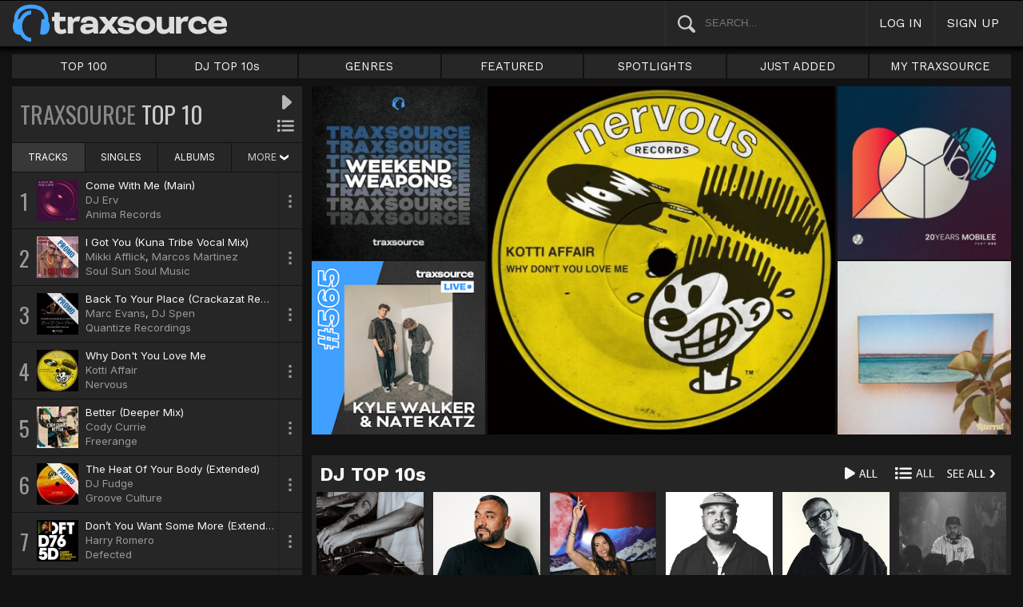

--- FILE ---
content_type: text/html; charset=UTF-8
request_url: https://www.traxsource.com/index.php?act=search&ss=Mo+Money+Mo+Problems&sc=titles&cf=all&gf=0
body_size: 20924
content:
<!DOCTYPE html>
<html>
<head>

  <title>Traxsource</title>

  <meta http-equiv="Content-Type" content="text/html; charset=utf-8">
  <meta name="description" content="Download Real House and Electronic Music in AIFF, WAV and MP3 format">
  <meta name="robots" content="index, follow, max-image-preview:large"/>
  <meta name="viewport" content="width=device-width, initial-scale=1, maximum-scale=1.0, user-scalable=no, minimal-ui">
  
  <meta property="og:title" content="Traxsource.com">
  <meta property="og:type" content="website">
  <meta property="og:url" content="https://www.traxsource.com">
  <meta property="og:image" content="https://geo-w-static.traxsource.com/img/share_logo.png">
  <meta property="og:image:width" content="600">
  <meta property="og:image:height" content="600">
  <meta property="og:description" content="">
  <meta name="twitter:card" content="summary">
  <meta name="twitter:site" content="@traxsource">
  <meta name="twitter:creator" content="@traxsource">
  <meta name="twitter:domain" content="www.traxsource.com">

  <link rel="apple-touch-icon" sizes="180x180" href="https://geo-w-static.traxsource.com/img/apple-touch-icon-180x180.png">
  <link rel="apple-touch-icon" sizes="152x152" href="https://geo-w-static.traxsource.com/img/apple-touch-icon-152x152.png">
  <link rel="apple-touch-icon" sizes="144x144" href="https://geo-w-static.traxsource.com/img/apple-touch-icon-144x144.png">
  <link rel="apple-touch-icon" sizes="120x120" href="https://geo-w-static.traxsource.com/img/apple-touch-icon-120x120.png">
  <link rel="apple-touch-icon" sizes="114x114" href="https://geo-w-static.traxsource.com/img/apple-touch-icon-114x114.png">
  <link rel="apple-touch-icon" sizes="76x76" href="https://geo-w-static.traxsource.com/img/apple-touch-icon-76x76.png">
  <link rel="apple-touch-icon" sizes="72x72" href="https://geo-w-static.traxsource.com/img/apple-touch-icon-72x72.png">
  <link rel="apple-touch-icon" sizes="57x57" href="https://geo-w-static.traxsource.com/img/apple-touch-icon-57x57.png">

  <link rel="shortcut icon" type="image/x-icon" href="https://geo-w-static.traxsource.com/img/fav_icon.png">

  <link rel="icon" sizes="196x196" href="https://geo-w-static.traxsource.com/img/favicon-196x196.png">
  <link rel="icon" sizes="128x128" href="https://geo-w-static.traxsource.com/img/favicon-128x128.png">
  <meta name="msapplication-TileImage" content="https://geo-w-static.traxsource.com/img/apple-touch-icon-144x144.png">
  <meta name="msapplication-TileColor" content="#262626">

  <link rel="stylesheet" type="text/css" href="https://geo-w-static.traxsource.com/css/ts_plugs.min.css?ts=1560271680">
  <link rel="stylesheet" type="text/css" href="https://geo-w-static.traxsource.com/scripts/src.php/1745861040/css/ts_index.min.css">

  <link rel="preconnect" href="https://fonts.googleapis.com">
  <link rel="preconnect" href="https://fonts.gstatic.com" crossorigin>
  <link href="https://fonts.googleapis.com/css2?family=Work+Sans&display=swap" rel="stylesheet">
  <link href="https://fonts.googleapis.com/css2?family=Work+Sans:wght@700&display=swap" rel="stylesheet">
  <link href="https://fonts.googleapis.com/css2?family=Inter&display=swap" rel="stylesheet">
  <link href="https://fonts.googleapis.com/css2?family=Inter:wght@700&display=swap" rel="stylesheet">
  <link href='https://fonts.googleapis.com/css?family=Oswald:700,400' rel='stylesheet' type='text/css'>

  <script type="text/javascript" src="https://geo-w-static.traxsource.com/js/ts_plugs.min.js?ts=1495471080"></script>
  <script type="text/javascript" src="https://geo-w-static.traxsource.com/js/playlist.ts.v2.min.js?ts=1689087660"></script>
  <script type="text/javascript" src="https://geo-w-static.traxsource.com/scripts/src.php/1748447820/js/traxsource.global.min.js"></script>
  <script type="text/javascript" src="https://geo-w-static.traxsource.com/js/tsmain.min.js?ts=1746118980"></script>
  <script type="text/javascript" src="https://geo-w-static.traxsource.com/js/tspage.min.js?ts=1746118860"></script>

  <!-- Start of traxsource Zendesk Widget script -->
    <script>/*<![CDATA[*/window.zEmbed||function(e,t){var n,o,d,i,s,a=[],r=document.createElement("iframe");window.zEmbed=function(){a.push(arguments)},window.zE=window.zE||window.zEmbed,r.src="javascript:false",r.title="",r.role="presentation",(r.frameElement||r).style.cssText="display: none",d=document.getElementsByTagName("script"),d=d[d.length-1],d.parentNode.insertBefore(r,d),i=r.contentWindow,s=i.document;try{o=s}catch(e){n=document.domain,r.src='javascript:var d=document.open();d.domain="'+n+'";void(0);',o=s}o.open()._l=function(){var e=this.createElement("script");n&&(this.domain=n),e.id="js-iframe-async",e.src="https://assets.zendesk.com/embeddable_framework/main.js",this.t=+new Date,this.zendeskHost="traxsource.zendesk.com",this.zEQueue=a,this.body.appendChild(e)},o.write('<body onload="document._l();">'),o.close()}();/*]]>*/</script>
  </head>

<body class="v-">

  <header>
<div id="headerBay">
  <div class="header-div logo-bay v-">
    <a href="/">
      <img src="/img/ts-new-hdr.svg" class="logo-svg" alt="Traxsource">
      <svg class="logo-svg head">
        <use xlink:href="/img/vects.v2.svg#head"></use>
      </svg>
    </a>
  </div><div class="header-div search-bay v-">
    <form id="mainSearch" method="GET" action="/search">
      <a href="javascript:void(0)" id="searHelpBtnUB"><img src="/img/search.svg" class="search-help" alt="Search Help"></a><input type="text" name="term" value="" placeholder="SEARCH..." class="search-input" />
    </form>
  </div><div class="header-div s-form srch-cancel v-"><a href="javascript:void(0)" class="hdrlnk">CANCEL</a>
  </div><div class="header-div search-btn v-"><a href="javascript:void(0)" class="hdrlnk alt-btn">
      <svg class="search-svg sbtn">
        <use xlink:href="/img/vects.v2.svg#search"></use>
      </svg>
    </a>
  </div><div class="header-div header-login v-"><a href="javascript:void(0)" id="loginLnk" class="hdrlnk">LOG IN</a>
  </div><div class="header-div header-signup v-"><a href="/signup" id="signupLnk" class="hdrlnk">SIGN UP</a>
  </div><div class="header-div header-menu v-">
    <a href="javascript:void(0)" class="hdrlnk menu-btn">
      <svg class="menu-svg sbtn">
        <use xlink:href="/img/vects.v2.svg#menu"></use>
      </svg>
    </a>
  </div>
</div>
</header>

  <div id="playerBay" class="v-">
    <div class="player-center">
      <div class="player-cont">

        <div id="playerMask"></div>

        <div id="tsjp1" class="jp-jplayer"></div>

        <div id="tsjpcont1" class="jp-audio">
          <div class="jp-type-single">
            <div class="jp-gui jp-interface">
              <div class="jp-controls">
                <a href="javascript:void(0);" class="jp-play plapau" tabindex="1">
                  <img src="https://geo-w-static.traxsource.com/img/play.svg" class="play-svg pl-svg">
                </a>
                <a href="javascript:void(0);" class="jp-pause plapau" tabindex="1">
                  <img src="https://geo-w-static.traxsource.com/img/pause.svg" class="pause-svg pl-svg">
                </a>
                <div class="pl-loader"><img class="loading-svg pl-svg" src="https://geo-w-static.traxsource.com/img/loading.svg"></div>
                <a href="javascript:void(0);" class="jp-previous prenex" tabindex="1">
                  <img class="prev-svg skip-svg" src="https://geo-w-static.traxsource.com/img/prev.svg">
                </a>
                <a href="javascript:void(0);" class="jp-next prenex" tabindex="1">
                  <img class="next-svg skip-svg" src="https://geo-w-static.traxsource.com/img/next.svg">
                </a>
              </div><div id="v1WfInfoCont"></div><div class="jp-progress" id="PWFCont">
                <div class="key-bpm" id="plrsKeyBPM"></div>
                <div class="jp-seek-bar"></div>
              </div><div class="right-controls">
                <div id="volumeButton" title="Volume">
                  <svg class="vol-svg pl-rt-svg"><use xlink:href="/img/vects.v2.svg#speaker"></use></svg>
                </div>
                <div id="playerShareButton"></div>
                <div class="ttl-drop-menu com-drop-menu">
                  <a href="javascript:void(0)" class="com-close sm"></a>
                  <div class="sharebox-inline">
                    <a href="javascript:void(0)" class="share fbook">
                    </a><a href="javascript:void(0)" class="share twitter">
                    </a><a href="javascript:void(0)" class="share embed"></a>
                  </div><br />
                  <div class="com-drop-hdr fol-hdr">follow:</div>
                  <div id="plrsFollows"></div>
                </div>
              </div>
            </div>
          </div>

        <div id="nowPlayCont" class="v-">
          <div id="npPrev" class="np-prenex">
          </div>

          <div id="nowPlayTtl" class="v-">
            <div class="np-div np-img">
              <a href="javascript:void(0)" class="now-play-img-lnk"><span id="plrnpImg"></span><img src="https://geo-w-static.traxsource.com/img/promo_large.png" class="promo" /><img src="https://geo-w-static.traxsource.com/img/pre-order.png" class="pre-ord-img" /><img src="https://geo-w-static.traxsource.com/img/pre-order-promo.png" class="pre-ord-promo-img" /></a>
            </div><div class="np-div np-info">
              <div class="t-cont ellip plinkable">
                <span id="plrnpTitle"><a href="">&nbsp;</a></span><br />
                <span id="plrnpArtists">&nbsp;</span><br />
                <span id="plrnpLabel">&nbsp;</span>
              </div>

              <div class="sub-info ellip plinkable">
                <span class="no-compact-inf">
                  <span id="pltnpCatnum">&nbsp;</span>
                  <span id="plrnpRelDate">&nbsp;</span>
                  <span id="plrnpDur">&nbsp;</span>
                </span>
                <span id="plrnpKeyBPM">&nbsp;</span>
                <a href="javascript:void(0)" id="plrnpGenre">&nbsp;</a><br />
              </div>

              <div class="alb-only">Album Only</div>
              <div class="buy-cont">
                <a href="javascript:void(0);" class="com-buy" id="plrnpBuy" data-cart="" title="Add to Cart"><span id="plrnpPrice">&nbsp;</span>
                </a><a href="javascript:void(0)" class="cart-alt player"></a>
              </div>

              <a href="javascript:void(0)" id="npFollowBtn" class="com-follow sm compact-btn">
                <svg class="foll-svg" style="top: 1px;"><use xlink:href="/img/vects.v2.svg#follow"></use></svg>
              </a>
              <div id="compactFollCont" class="com-drop-menu">
                <a href="javascript:void(0)" class="com-close"></a>
                <div class="com-drop-hdr fol-hdr">
                  <svg class="foll-svg"><use xlink:href="/img/vects.v2.svg#follow"></use></svg>&nbsp;
                  follow:
                </div>
              </div>

              <a href="javascript:void(0)" id="npBtnsMenuBtn" class="compact-btn">Options</a>
              <div class="np-btns">
                <a href="javascript:void(0)" class="com-close"></a>
                <a href="javascript:void(0)" class="npb pl-remove-btn compact-btn red" title="Remove from playlist"></a>
                <div id="npUtl" class="np-br">
                  <a href="javascript:void(0)" class="add-to-utl-btn compact-btn np-br">Add to My Chart</a>
                  <div class="utl-drop-cont"></div>
                </div>
                <div class="sharebox-inline">
                      <a href="javascript:void(0)" class="share fbook">
                  </a><a href="javascript:void(0)" class="share twitter">
                  </a><a href="javascript:void(0)" class="share embed"></a>
                </div>
              </div>

              <div class="goto plinkable">
                <a href="javascript:void(0)" id="plrnpTtlUrl">go to this release <span class="link-arrow">&nbsp;&nbsp;</span></a>
              </div>
            </div>
          </div>

          <div id="npNext" class="np-prenex"></div>


          <div id="playlistCont" class="v-">
            <div class="playlist-item hdr">
              <div class="thumb">&nbsp;
              </div><div class="tk-title">TITLE
              </div><div class="tk-artist">ARTIST
              </div><div class="label">LABEL
              </div><div class="r-date">RELEASED
              </div><div class="utils">&nbsp;</div>
            </div>

            <div class="jp-playlist">
              <ul>
              </ul>
            </div>
            <div id="plControl">
              <span id="plCount"></span> Tracks in Playlist
              <a href="javascript:void(0)" id="plyrClrPlBtn" class="clear-pl-btn compact-btn red">Clear Playlist</a>
              <a href="javascript:void(0)" id="plyrPl2UchBtn" class="save-as-utl-btn compact-btn orange np-br">Save Playlist as a Chart</a>
            </div>
          </div>
        </div>

          <!--VOLUME-->
          <div id="volumeBarCont">
            <div id="volumeBar"></div>
          </div>
        </div>

        <!--PLAYER TITLE INFO-->
        <div id="playerTitleInfo" class="v-">
          <div class="img-cont"><a href="javascript:void(0)" id="plrsImgLink">&nbsp;<img src="https://geo-w-static.traxsource.com/img/promo_large.png" class="promo" /><img src="https://geo-w-static.traxsource.com/img/pre-order.png" class="pre-ord-img" /><img src="https://geo-w-static.traxsource.com/img/pre-order-promo.png" class="pre-ord-promo-img" /></a>
          </div><div id="PlTtlInfo" class="ellip">
            <a href="javascript:void(0)" class="com-title" id="plrsTitle">&nbsp;</a><span id="artitBr"><br /></span>
            <span class="com-artist" id="plrsArtists">&nbsp;</span><br />
            <div class="sub-info ellip">
              <span id="plrsLabel">&nbsp;</span>
              <span id="plrsRelDate">&nbsp;</span>
              <span id="plrsDur">&nbsp;</span>
              <a href="#" id="plrsGenre">&nbsp;</a>
            </div>
          </div><div class="buy-fly">
            <div class="alb-only">Album Only</div>
            <div class="buy-cont">
              <a href="javascript:void(0);" class="com-buy" id="plrsBuy" data-cart="" title="Add to Cart"><span class="price" id="plrsPrice"></span>
              </a><a href="javascript:void(0)" class="cart-alt player"></a>
            </div>
          </div><div class="player-util-btns">
            <div id="playerKeyLegendBtn">
              <svg class="pl-exp-svg pl-util-svg"><use xlink:href="/img/vects.v2.svg#keys"></use></svg>
            </div>
            <div id="playlistExpand" class="pl-col-exp">
            </div>
            <div id="playlistCollapse" class="pl-col-exp">
            </div>
          </div>
        </div>
      </div>

    </div>
  </div>

  <!--<div id="debugInfo"></div>-->

  <div id="mainBay">

    <div id="loginFormCont">
      <div class="com-close"></div>
      <iframe id="loginFrame" scrolling="no" class="v-">Your browser is incompatible*</iframe>
    </div>

    <div id="menuBay"><ul class="menu-cont v-">
  <li id="menuLiTop">
    <a id="menuBtnTop" href="/top/tracks">TOP 100</a>
    <div id="menuDivTop" class="menu-floater top">
      <a href="/top/tracks" class="flt">Tracks</a>
      <a href="/top/singles" class="flt">Singles</a>
      <a href="/top/albums" class="flt">Albums</a>
      <a href="/top/preorder-tracks" class="flt">Pre-orders</a>
      <a href="/top/djtop" class="flt">Dj TOP 10s</a>
    </div>
  </li><li id="menuLiDjTop">
    <a id="menuBtnDjTop" href="/dj-top-10s">DJ TOP 10s</a>
  </li><li id="menuLiGenres">
    <a id="menuBtnGenres" href="javascript:void(0);">GENRES</a>
    <div id="menuDivGenres" class="menu-floater genr">
      <div class="mn-split">
        
        <a href="/genre/4/house" class="flt">House</a>
        
        <a href="/genre/13/deep-house" class="flt">Deep House</a>
        
        <a href="/genre/24/soulful-house" class="flt">Soulful House</a>
        
        <a href="/genre/29/garage" class="flt">Garage</a>
        
        <a href="/genre/27/afro-house" class="flt">Afro House</a>
        
        <a href="/genre/17/nu-disco-indie-dance" class="flt">Nu Disco / Indie Dance</a>
        
        <a href="/genre/15/jackin-house" class="flt">Jackin House</a>
        
        <a href="/genre/18/tech-house" class="flt">Tech House</a>
        
        <a href="/genre/20/techno" class="flt">Techno</a>
        
        <a href="/genre/12/classic-house" class="flt">Classic House</a>
        
        <a href="/genre/3/soul-funk-disco" class="flt">Soul / Funk / Disco</a>
        
        <a href="/genre/23/afro-latin-brazilian" class="flt">Afro / Latin / Brazilian</a>
        
        <a href="/genre/19/melodic-progressive-house" class="flt">Melodic / Progressive House</a>
        
        <a href="/genre/16/minimal-deep-tech" class="flt">Minimal / Deep Tech</a>
        
        <a href="/genre/1/lounge-chill-out" class="flt">Lounge / Chill Out</a>
        
      </div><div class="mn-split">
        
        <a href="/genre/5/electronica" class="flt">Electronica</a>
        
        <a href="/genre/2/broken-beat-nu-jazz" class="flt">Broken Beat / Nu-Jazz</a>
        
        <a href="/genre/30/world" class="flt">World</a>
        
        <a href="/genre/31/drum-and-bass" class="flt">Drum &amp; Bass</a>
        
        <a href="/genre/32/pop-dance" class="flt">Pop / Dance</a>
        
        <a href="/genre/11/electro-house" class="flt">Electro House</a>
        
        <a href="/genre/14/leftfield" class="flt">Leftfield</a>
        
        <a href="/genre/6/r-and-b-hip-hop" class="flt">R&amp;B / Hip Hop</a>
        
        <a href="/genre/21/sounds-samples-and-loops" class="flt">Sounds, Samples &amp; Loops</a>
        
        <a href="/genre/7/acapella" class="flt">Acapella</a>
        
        <a href="/genre/9/beats" class="flt">Beats</a>
        
        <a href="/genre/10/efx-dj-tools" class="flt">Efx / DJ Tools</a>
        
        <a href="/genre/28/stems" class="flt">STEMS</a>
        
        <a href="/genre/22/miscellaneous" class="flt">Miscellaneous</a>
        
      </div>
    </div>
  </li><li id="menuLiFeat">
    <a id="menuBtnFeat" href="javascript:void(0);">FEATURED</a>
    <div id="menuDivFeat" class="menu-floater feat">
      
      <a href="/list/35/whats-hot" class="flt">What's Hot</a>
      
      <a href="/list/1/upfront-promos" class="flt">Upfront Promos</a>
      
      <a href="/list/2/new-releases" class="flt">New Releases</a>
      
      <a href="/list/3/compilations" class="flt">Compilations</a>
      
      <a href="/list/6/essentials" class="flt">Essentials</a>
      
      <a href="/list/69/hidden-gems" class="flt">Hidden Gems</a>
      
      <a href="/label/34118/traxsource-weekend-weapons" class="flt">Weekend Weapons</a>
      <a href="/label/4040/traxsource-hype-chart" class="flt">Hype Chart</a>
      <a href="/preorders" class="flt">Pre-Orders</a>
      <a href="/best-of-2025" class="flt">Best of 2025 <sup style="color: #d83;">new</sup></a>
    </div>
  </li><li id="menuLiSpot">
    <a id="menuBtnSpot" href="javascript:void(0);">SPOTLIGHTS</a>
    <div id="menuDivSpot" class="menu-floater spot">
      
      <a href="/spotlight/46/reel-people-music-celebrates-100-releases" class="flt">Reel People Music Celebrates 100 Releases...</a>
      
      <a href="/spotlight/45/gogo-music-celebrates-20-years" class="flt">Gogo Music Celebrates 20 Years</a>
      
      <a href="/spotlight/13/nervous-records-celebrates-30-years" class="flt">Nervous Records Celebrates 30 Years</a>
      
      <a href="/spotlight/44/this-is-snatch-records" class="flt">This Is Snatch! Records</a>
      
      <a href="/spotlight/43/basement-boys-celebrate-100-releases" class="flt">Basement Boys Celebrate 100 Releases</a>
      
      <a href="/spotlight/42/masters-at-work-the-relaunch" class="flt">Masters At Work - The Relaunch</a>
      
      <a href="/spotlight/38/a-tribute-to-phil-asher" class="flt">A Tribute To Phil Asher</a>
      
      <a href="/spotlight/35/foliage-records-in-the-spotlight" class="flt">Foliage Records In The Spotlight...</a>
      
      <a href="/spotlight/34/fred-everythings-lazy-days" class="flt">Fred Everything's Lazy Days....</a>
      
      <a href="/spotlight/33/heist-recordings-spotlight" class="flt">Heist Recordings Spotlight</a>
      
      <a href="/spotlight/29/keinemusik-crue-spotlight" class="flt">Keinemusik Crue Spotlight</a>
      
      <a href="/spotlight/28/louies-vega-records-in-the-spotlight" class="flt">Louie's Vega Records In The Spotlight....</a>
      
      <a href="/spotlight/26/local-talk-spotlight" class="flt">Local Talk Spotlight</a>
      
      <a href="/spotlight/9/the-new-french-wave" class="flt">The New French Wave…</a>
      
      <a href="/spotlight/23/todd-terry-spotlight-inhouse-freeze-terminator-records" class="flt">Todd Terry Spotlight - Inhouse / Freeze / Terminator Records</a>
      
    </div>
  </li><li>
    <a id="menuBtnJA" href="/just-added">JUST ADDED</a>
  </li><li id="menuLiMts">
    <a id="menuBtnMTS" href="/my-traxsource/my-tracks">MY TRAXSOURCE</a>
    <div id="menuDivMts" class="menu-floater mts">
      
      <a href="/my-traxsource/my-tracks" class="flt">My Tracks</a>
      
      <a href="/my-traxsource/my-labels" class="flt">My Labels</a>
      
      <a href="/my-traxsource/my-artists" class="flt">My Artists</a>
      
      <a href="/my-traxsource/my-charts" class="flt">My Charts</a>
      
    </div>
  </li>
</ul>
<!--<div style="color: #c22; text-align: center;">We will have a service interuption for planned upgrades, starting today at 4pm until approximately 5:30pm EDT. We apologize for any inconvenience.</div>--></div>

    <div id="bodyBay" class="v-" data-init_cpo=""><script type="text/javascript">$(function(){enablePageFrontGenre();});</script>

<div class="genre-hdr">
  <h1 class="genre-id" data-gid=""></h1>
</div>


<div id="ttAndGridCont" class="front-split fs-left v-">
  <div id="topTenBay" class="v-">
<div class="top-ten-hdr">
  <span class="dim">TRAXSOURCE</span> TOP 10

  <div class="com-pall">
    <a href="javascript:void(0)" class="com-play-all llist" title="Play All">
      
    </a>
    <a href="javascript:void(0)" class="com-pl-all llist" title="Add All to Playlist">
      
    </a>
  </div>
</div>

<div id="topTenTabBay" class="com-tabs">
  <a href="javascript:void(0)" data-url="{base:'/top/tracks', view:'left_list'}" class="active-tab">TRACKS
  </a><a href="javascript:void(0)" data-url="{base:'/top/singles', view:'left_list'}">SINGLES
  </a><a href="javascript:void(0)" data-url="{base:'/top/albums', view:'left_list'}">ALBUMS
  </a><div class="drop-tab">
    MORE <svg class="down-svg"><use xlink:href="/img/vects.v2.svg#down-sm"></use></svg>
    <div class="menu-floater more-cont">
      <a href="/top/preorder-tracks" class="flt">TOP 100 PRE-ORDERS
      </a><a href="/top/djtop" class="flt">TOP 100 DJ CHARTS</a>
    </div>
  </div>
</div>

<div id="ttListCont" class="v-">
<input type="hidden" id="ttCtype" value="track" />
<input type="hidden" id="playAllIDs" value="14254054,14278292,14291037,14232495,14140473,14245945,14199314,14291804,14187412,14245947" />


<div data-trid="14254054" class="top-item play-trk ptk-14254054">
  <div class="ttib position">1
  </div><div class="image"><img src="https://geo-static.traxsource.com/scripts/image.php/52x52/9ae8590bf02cf6815979de13c929db79.jpg" /><div class="play-fly"><a href="javascript:void(0)" class="com-play " title="Play Track"></a></div>
  <div class="img-fly">
    <a href="javascript:void(0);" class="com-play " title="Play Track">
      
    </a><a href="javascript:void(0);" class="com-pl" title="Cue track">
      
    </a>
  </div></div><div class="ttib info">
    <a href="/track/14254054/come-with-me-main" class="com-title">Come With Me (Main)</a><br />
    <a href="/artist/284986/dj-erv" class="com-artists" data-aid="284986">DJ Erv</a><br />
    <a href="/label/74163/anima-records" class="com-label">Anima Records</a>
  </div><div class="ttib fly-btn"><svg class="fly-svg"><use xlink:href="/img/vects.v2.svg#fly-btn"></use></svg>
    <svg class="fly-svg flipped"><use xlink:href="/img/vects.v2.svg#fly-btn-flip"></use></svg></div><div class="buy-fly"><div class="buy-cont"><a href="javascript:void(0);" class="com-buy" data-cart="{title_id: 2688831, track_id: 14254054}" title="Add to Cart"><span class="price">&#36;1.99</span></a><a href="javascript:void(0)" class="cart-alt"></a></div></div>
</div>

<div data-trid="14278292" class="top-item play-trk ptk-14278292">
  <div class="ttib position">2
  </div><div class="image"><img src="https://geo-static.traxsource.com/scripts/image.php/52x52/5506ddbb5ddc0439219deb61f9e715aa.jpg" /><img src="https://geo-w-static.traxsource.com/img/promo_large.png" class="promo" /><div class="play-fly"><a href="javascript:void(0)" class="com-play " title="Play Track"></a></div>
  <div class="img-fly">
    <a href="javascript:void(0);" class="com-play " title="Play Track">
      
    </a><a href="javascript:void(0);" class="com-pl" title="Cue track">
      
    </a>
  </div></div><div class="ttib info">
    <a href="/track/14278292/i-got-you-kuna-tribe-vocal-mix" class="com-title">I Got You (Kuna Tribe Vocal Mix)</a><br />
    <a href="/artist/18263/mikki-afflick" class="com-artists" data-aid="18263">Mikki Afflick</a>, <a href="/artist/644585/marcos-martinez" class="com-artists" data-aid="644585">Marcos Martinez</a><br />
    <a href="/label/3436/soul-sun-soul-music" class="com-label">Soul Sun Soul Music</a>
  </div><div class="ttib fly-btn"><svg class="fly-svg"><use xlink:href="/img/vects.v2.svg#fly-btn"></use></svg>
    <svg class="fly-svg flipped"><use xlink:href="/img/vects.v2.svg#fly-btn-flip"></use></svg></div><div class="buy-fly"><div class="buy-cont"><a href="javascript:void(0);" class="com-buy" data-cart="{title_id: 2693302, track_id: 14278292}" title="Add to Cart"><span class="price">&#36;2.49</span></a><a href="javascript:void(0)" class="cart-alt"></a></div></div>
</div>

<div data-trid="14291037" class="top-item play-trk ptk-14291037">
  <div class="ttib position">3
  </div><div class="image"><img src="https://geo-static.traxsource.com/scripts/image.php/52x52/1a5eea7da612a743fdfcd91a152bf3ef.jpg" /><img src="https://geo-w-static.traxsource.com/img/promo_large.png" class="promo" /><div class="play-fly"><a href="javascript:void(0)" class="com-play " title="Play Track"></a></div>
  <div class="img-fly">
    <a href="javascript:void(0);" class="com-play " title="Play Track">
      
    </a><a href="javascript:void(0);" class="com-pl" title="Cue track">
      
    </a>
  </div></div><div class="ttib info">
    <a href="/track/14291037/back-to-your-place-crackazat-remix" class="com-title">Back To Your Place (Crackazat Remix)</a><br />
    <a href="/artist/2165/marc-evans" class="com-artists" data-aid="2165">Marc Evans</a>, <a href="/artist/203/dj-spen" class="com-artists" data-aid="203">DJ Spen</a><br />
    <a href="/label/10738/quantize-recordings" class="com-label">Quantize Recordings</a>
  </div><div class="ttib fly-btn"><svg class="fly-svg"><use xlink:href="/img/vects.v2.svg#fly-btn"></use></svg>
    <svg class="fly-svg flipped"><use xlink:href="/img/vects.v2.svg#fly-btn-flip"></use></svg></div><div class="buy-fly"><div class="buy-cont"><a href="javascript:void(0);" class="com-buy" data-cart="{title_id: 2696702, track_id: 14291037}" title="Add to Cart"><span class="price">&#36;2.49</span></a><a href="javascript:void(0)" class="cart-alt"></a></div></div>
</div>

<div data-trid="14232495" class="top-item play-trk ptk-14232495">
  <div class="ttib position">4
  </div><div class="image"><img src="https://geo-static.traxsource.com/scripts/image.php/52x52/35bbba0ffb16f2fa22eed72365efe85f.jpg" /><div class="play-fly"><a href="javascript:void(0)" class="com-play " title="Play Track"></a></div>
  <div class="img-fly">
    <a href="javascript:void(0);" class="com-play " title="Play Track">
      
    </a><a href="javascript:void(0);" class="com-pl" title="Cue track">
      
    </a>
  </div></div><div class="ttib info">
    <a href="/track/14232495/why-dont-you-love-me" class="com-title">Why Don't You Love Me</a><br />
    <a href="/artist/1008321/kotti-affair" class="com-artists" data-aid="1008321">Kotti Affair</a><br />
    <a href="/label/325/nervous" class="com-label">Nervous</a>
  </div><div class="ttib fly-btn"><svg class="fly-svg"><use xlink:href="/img/vects.v2.svg#fly-btn"></use></svg>
    <svg class="fly-svg flipped"><use xlink:href="/img/vects.v2.svg#fly-btn-flip"></use></svg></div><div class="buy-fly"><div class="buy-cont"><a href="javascript:void(0);" class="com-buy" data-cart="{title_id: 2684244, track_id: 14232495}" title="Add to Cart"><span class="price">&#36;1.99</span></a><a href="javascript:void(0)" class="cart-alt"></a></div></div>
</div>

<div data-trid="14140473" class="top-item play-trk ptk-14140473">
  <div class="ttib position">5
  </div><div class="image"><img src="https://geo-static.traxsource.com/scripts/image.php/52x52/b9d2b83843e3ea04e27869885844db06.jpg" /><div class="play-fly"><a href="javascript:void(0)" class="com-play " title="Play Track"></a></div>
  <div class="img-fly">
    <a href="javascript:void(0);" class="com-play " title="Play Track">
      
    </a><a href="javascript:void(0);" class="com-pl" title="Cue track">
      
    </a>
  </div></div><div class="ttib info">
    <a href="/track/14140473/better-deeper-mix" class="com-title">Better (Deeper Mix)</a><br />
    <a href="/artist/364940/cody-currie" class="com-artists" data-aid="364940">Cody Currie</a><br />
    <a href="/label/710/freerange" class="com-label">Freerange</a>
  </div><div class="ttib fly-btn"><svg class="fly-svg"><use xlink:href="/img/vects.v2.svg#fly-btn"></use></svg>
    <svg class="fly-svg flipped"><use xlink:href="/img/vects.v2.svg#fly-btn-flip"></use></svg></div><div class="buy-fly"><div class="buy-cont"><a href="javascript:void(0);" class="com-buy" data-cart="{title_id: 2666900, track_id: 14140473}" title="Add to Cart"><span class="price">&#36;1.99</span></a><a href="javascript:void(0)" class="cart-alt"></a></div></div>
</div>

<div data-trid="14245945" class="top-item play-trk ptk-14245945">
  <div class="ttib position">6
  </div><div class="image"><img src="https://geo-static.traxsource.com/scripts/image.php/52x52/8b45fb0aaf1febe2aeada6d32f72cb29.jpg" /><img src="https://geo-w-static.traxsource.com/img/promo_large.png" class="promo" /><div class="play-fly"><a href="javascript:void(0)" class="com-play " title="Play Track"></a></div>
  <div class="img-fly">
    <a href="javascript:void(0);" class="com-play " title="Play Track">
      
    </a><a href="javascript:void(0);" class="com-pl" title="Cue track">
      
    </a>
  </div></div><div class="ttib info">
    <a href="/track/14245945/the-heat-of-your-body-extended" class="com-title">The Heat Of Your Body (Extended)</a><br />
    <a href="/artist/2277/dj-fudge" class="com-artists" data-aid="2277">DJ Fudge</a><br />
    <a href="/label/32621/groove-culture" class="com-label">Groove Culture</a>
  </div><div class="ttib fly-btn"><svg class="fly-svg"><use xlink:href="/img/vects.v2.svg#fly-btn"></use></svg>
    <svg class="fly-svg flipped"><use xlink:href="/img/vects.v2.svg#fly-btn-flip"></use></svg></div><div class="buy-fly"><div class="buy-cont"><a href="javascript:void(0);" class="com-buy" data-cart="{title_id: 2687136, track_id: 14245945}" title="Add to Cart"><span class="price">&#36;2.49</span></a><a href="javascript:void(0)" class="cart-alt"></a></div></div>
</div>

<div data-trid="14199314" class="top-item play-trk ptk-14199314">
  <div class="ttib position">7
  </div><div class="image"><img src="https://geo-static.traxsource.com/scripts/image.php/52x52/3386bac1d8a43b29cf6460267142bda6.jpg" /><div class="play-fly"><a href="javascript:void(0)" class="com-play " title="Play Track"></a></div>
  <div class="img-fly">
    <a href="javascript:void(0);" class="com-play " title="Play Track">
      
    </a><a href="javascript:void(0);" class="com-pl" title="Cue track">
      
    </a>
  </div></div><div class="ttib info">
    <a href="/track/14199314/dont-you-want-some-more-extended-mix" class="com-title">Don’t You Want Some More (Extended Mix)</a><br />
    <a href="/artist/125166/harry-romero" class="com-artists" data-aid="125166">Harry Romero</a><br />
    <a href="/label/51/defected" class="com-label">Defected</a>
  </div><div class="ttib fly-btn"><svg class="fly-svg"><use xlink:href="/img/vects.v2.svg#fly-btn"></use></svg>
    <svg class="fly-svg flipped"><use xlink:href="/img/vects.v2.svg#fly-btn-flip"></use></svg></div><div class="buy-fly"><div class="buy-cont"><a href="javascript:void(0);" class="com-buy" data-cart="{title_id: 2677104, track_id: 14199314}" title="Add to Cart"><span class="price">&#36;1.99</span></a><a href="javascript:void(0)" class="cart-alt"></a></div></div>
</div>

<div data-trid="14291804" class="top-item play-trk ptk-14291804">
  <div class="ttib position">8
  </div><div class="image"><img src="https://geo-static.traxsource.com/scripts/image.php/52x52/fea97c9015acaf834774d2c3054a659a.jpg" /><img src="https://geo-w-static.traxsource.com/img/promo_large.png" class="promo" /><div class="play-fly"><a href="javascript:void(0)" class="com-play " title="Play Track"></a></div>
  <div class="img-fly">
    <a href="javascript:void(0);" class="com-play " title="Play Track">
      
    </a><a href="javascript:void(0);" class="com-pl" title="Cue track">
      
    </a>
  </div></div><div class="ttib info">
    <a href="/track/14291804/love-come-down-dr-packer-remix" class="com-title">Love Come Down (Dr. Packer Remix)</a><br />
    <a href="/artist/391417/evelyn-champagne-king" class="com-artists" data-aid="391417">Evelyn &quot;Champagne&quot; King</a><br />
    <a href="/label/10738/quantize-recordings" class="com-label">Quantize Recordings</a>
  </div><div class="ttib fly-btn"><svg class="fly-svg"><use xlink:href="/img/vects.v2.svg#fly-btn"></use></svg>
    <svg class="fly-svg flipped"><use xlink:href="/img/vects.v2.svg#fly-btn-flip"></use></svg></div><div class="buy-fly"><div class="buy-cont"><a href="javascript:void(0);" class="com-buy" data-cart="{title_id: 2696965, track_id: 14291804}" title="Add to Cart"><span class="price">&#36;2.49</span></a><a href="javascript:void(0)" class="cart-alt"></a></div></div>
</div>

<div data-trid="14187412" class="top-item play-trk ptk-14187412">
  <div class="ttib position">9
  </div><div class="image"><img src="https://geo-static.traxsource.com/scripts/image.php/52x52/ed79254a542210556d8bce8cb6f1a24d.jpg" /><div class="play-fly"><a href="javascript:void(0)" class="com-play " title="Play Track"></a></div>
  <div class="img-fly">
    <a href="javascript:void(0);" class="com-play " title="Play Track">
      
    </a><a href="javascript:void(0);" class="com-pl" title="Cue track">
      
    </a>
  </div></div><div class="ttib info">
    <a href="/track/14187412/feel-the-vibe-sugarstarrs-long-mix" class="com-title">Feel the Vibe (Sugarstarr's Long Mix)</a><br />
    <a href="/artist/435078/motte" class="com-artists" data-aid="435078">Motte</a><br />
    <a href="/label/55923/sugarstarr-traxx" class="com-label">Sugarstarr Traxx</a>
  </div><div class="ttib fly-btn"><svg class="fly-svg"><use xlink:href="/img/vects.v2.svg#fly-btn"></use></svg>
    <svg class="fly-svg flipped"><use xlink:href="/img/vects.v2.svg#fly-btn-flip"></use></svg></div><div class="buy-fly"><div class="buy-cont"><a href="javascript:void(0);" class="com-buy" data-cart="{title_id: 2674972, track_id: 14187412}" title="Add to Cart"><span class="price">&#36;1.99</span></a><a href="javascript:void(0)" class="cart-alt"></a></div></div>
</div>

<div data-trid="14245947" class="top-item play-trk ptk-14245947">
  <div class="ttib position">10
  </div><div class="image"><img src="https://geo-static.traxsource.com/scripts/image.php/52x52/31d04402e82c4d205f9abbbd96c93954.jpg" /><img src="https://geo-w-static.traxsource.com/img/promo_large.png" class="promo" /><div class="play-fly"><a href="javascript:void(0)" class="com-play " title="Play Track"></a></div>
  <div class="img-fly">
    <a href="javascript:void(0);" class="com-play " title="Play Track">
      
    </a><a href="javascript:void(0);" class="com-pl" title="Cue track">
      
    </a>
  </div></div><div class="ttib info">
    <a href="/track/14245947/feel-it-extended" class="com-title">Feel It (Extended)</a><br />
    <a href="/artist/625/definite-grooves" class="com-artists" data-aid="625">Definite Grooves</a><br />
    <a href="/label/32621/groove-culture" class="com-label">Groove Culture</a>
  </div><div class="ttib fly-btn"><svg class="fly-svg"><use xlink:href="/img/vects.v2.svg#fly-btn"></use></svg>
    <svg class="fly-svg flipped"><use xlink:href="/img/vects.v2.svg#fly-btn-flip"></use></svg></div><div class="buy-fly"><div class="buy-cont"><a href="javascript:void(0);" class="com-buy" data-cart="{title_id: 2687137, track_id: 14245947}" title="Add to Cart"><span class="price">&#36;2.49</span></a><a href="javascript:void(0)" class="cart-alt"></a></div></div>
</div>


<div id="topFooter">
  <a href="/top/tracks" class="top-100-lnk">SEE TOP 100</a>
</div></div>

<div class="scab-left"><a href="/list/80/best-of-2025?cn=titles&ipp=30"><img src="https://geo-static.traxsource.com/files/scabs/bestofdec25.jpg" alt="" /></a><a href="https://soundcloud.com/traxsource/sessions-281-joey-coco" target="_blank"><img src="https://geo-static.traxsource.com/files/scabs/tss281-scab.jpg" alt="" /></a><div class="cycle-pager"></div></div>
<div class="left-alt-scab"><a href="/best-of-2025"><img src="https://geo-static.traxsource.com/files/scabs/best254.jpg" alt="" /></a></div><!--No CRs or spaces here!--></div>
</div><div class="front-split fs-main v-"><div id="banScabBay" class="ban-scab-bay v-">
  <div id="leftScabBay" class="scab-bay v-">
    <a href="/title/2704962/weekend-weapons-january-23rd-2026"><img src="https://geo-static.traxsource.com/scripts/image.php/240x240/5fbbda5905847cd6752de601386f58d5.jpg" alt="" /></a><a href="https://soundcloud.com/traxsource/live-565-kyle-walker-nate-katz" target="_blank"><img src="https://geo-static.traxsource.com/files/scabs/tsl565-SQ-240.png" alt="" /></a>
  </div>
  <div id="bannerBay" class="banner-bay v-">
    <a href="/title/2687137/feel-it">
      <img src="https://geo-static.traxsource.com/scripts/image.php/480x480/d14f7e38b5ea06f0155b7fe891a3733c.jpg" /><img src="https://geo-w-static.traxsource.com/img/exclusive_large.png" class="exclu" />
    </a><a href="/title/2684244/why-dont-you-love-me">
      <img src="https://geo-static.traxsource.com/scripts/image.php/480x480/654e312b1046816da741325d9bd9b8a6.jpg" />
    </a><a href="/title/2696702/back-to-your-place-the-crackazat-remixes">
      <img src="https://geo-static.traxsource.com/scripts/image.php/480x480/fbb6cf7baa40c12b4ea62ef2f3844885.jpg" /><img src="https://geo-w-static.traxsource.com/img/exclusive_large.png" class="exclu" />
    </a><a href="/title/2674127/im-lonely">
      <img src="https://geo-static.traxsource.com/scripts/image.php/480x480/c14d0373bbc9d0b3bb784395bfb815de.jpg" />
    </a><a href="/title/2681166/sugar">
      <img src="https://geo-static.traxsource.com/scripts/image.php/480x480/be75e3beefd0a120e67795ca5efcd653.jpg" /><img src="https://geo-w-static.traxsource.com/img/exclusive_large.png" class="exclu" />
    </a><a href="/title/2677475/buggin">
      <img src="https://geo-static.traxsource.com/scripts/image.php/480x480/41c1d4b55f10c4b5fb20e984aafa340d.jpg" />
    </a><a href="/title/2687136/the-heat-of-your-body">
      <img src="https://geo-static.traxsource.com/scripts/image.php/480x480/7a43e18aab7a2e2f468e892c5f28b2d8.jpg" /><img src="https://geo-w-static.traxsource.com/img/exclusive_large.png" class="exclu" />
    </a><a href="/title/2683115/fade-into-the-morning-light">
      <img src="https://geo-static.traxsource.com/scripts/image.php/480x480/7b9bdacfb63b1bd5852341928b9ec78d.jpg" /><img src="https://geo-w-static.traxsource.com/img/exclusive_large.png" class="exclu" />
    </a><a href="/title/2683433/keep-me-on-the-dancefloor-deluxe-sampler">
      <img src="https://geo-static.traxsource.com/scripts/image.php/480x480/897aac2f2df9b9cd985440e479e7473a.jpg" />
    </a><a href="/title/2685778/cosmic-deep-afro-vibes-6">
      <img src="https://geo-static.traxsource.com/scripts/image.php/480x480/51c2b55e5e708ab623ed3a02be4ffb1f.jpg" /><img src="https://geo-w-static.traxsource.com/img/exclusive_large.png" class="exclu" />
    </a><a href="/title/2655460/heaven">
      <img src="https://geo-static.traxsource.com/scripts/image.php/480x480/4a9aa5f06e2dfb0b3ece2b4d04c44712.jpg" />
    </a><a href="/title/2690258/we-rise-opolopo-no-more-lies-remix">
      <img src="https://geo-static.traxsource.com/scripts/image.php/480x480/39c7d09e5b6f46b324ecc16740fd40d6.jpg" /><img src="https://geo-w-static.traxsource.com/img/exclusive_large.png" class="exclu" />
    </a>
    <div class="cycle-pager"></div>
    <div id="horizLeftBtn" class="horiz-ban-btn"></div><div id="horizRightBtn" class="horiz-ban-btn"></div>
  </div>
  <div id="rightScabBay" class="scab-bay v-">
    <a href="/title/2680104/20-years-mobilee-pt-1"><img src="https://geo-static.traxsource.com/scripts/image.php/240x240/511ea4a3318aa9f80df37a9b982acb41.jpg" alt="" /></a><a href="/title/2682121/v"><img src="https://geo-static.traxsource.com/scripts/image.php/240x240/d21a673b0707835a51af5aaac2af7145.jpg" alt="" /></a>
  </div>
  <div id="compactScabCont" class="v-"></div>
</div><!--No CRs or spaces here!--><div id="frontGridBay" class="v-">
  <div class="front-djc-grid com-grid six v- init-invis">

  <div class="grid-hdr">
    <!--<a href="javascript:void(0)" class="menu-btn"></a>
    <div class="compact-mn-cont"></div>-->
    <a href="/dj-top-10s" class="name-hdr ellip">DJ TOP 10s</a>
    <div class="com-pall grid-mn-itm">
      <a href="javascript:void(0)" class="com-play-all" data-titles=2705891,2701100,2702491,2705876,2705893,2705889></a>
      <a href="javascript:void(0)" class="com-pl-all" data-titles=2705891,2701100,2702491,2705876,2705893,2705889></a>
    </div>
    <a href="/dj-top-10s" class="com-see-all grid-mn-itm"><svg class="see-all-svg"><use xlink:href="/img/vects.v2.svg#see-all"></use></svg></a>
  </div>

  <div class="grid-cont">
    
    <div class="grid-page">
      <div class="grid-item play-ttl ptl-2705891" data-tid="2705891">
        <div class="grid-image">
          <a href="/title/2705891/waiting-for-new-music"><img src="https://geo-static.traxsource.com/scripts/image.php/240x240/b5b3a9efec401aa77a23e6ce9d73c51a.jpg" /></a>
          <div class="now-pl"></div>
          <div class="grid-fly">
            <a href="javascript:void(0);" class="com-play" title="Play Release">
              
            </a><a href="javascript:void(0);" class="com-pl" title="Cue Release">
              
            </a><a href="javascript:void(0);" class="i-info" data-url="{base:'/title/', tid: '2705891', view:'popup', clustId: 'tabClusterAlt'}" title="Quick View">
              <svg class="i-info-svg"><use xlink:href="/img/vects.v2.svg#i-info"></use></svg>
            </a>
          </div>
        </div>
        <div class="links ellip">
          <a href="/title/2705891/waiting-for-new-music" class="com-title">Waiting (for new music)</a>
          Dam Swindle
          <div>2026-01-23</div>
        </div>
        <div class="fly-btn">
          <svg class="fly-svg"><use xlink:href="/img/vects.v2.svg#fly-btn"></use>
          </svg><svg class="fly-svg flipped"><use xlink:href="/img/vects.v2.svg#fly-btn-flip"></use></svg>
        </div>
      </div><div class="grid-item play-ttl ptl-2701100" data-tid="2701100">
        <div class="grid-image">
          <a href="/title/2701100/dywsm"><img src="https://geo-static.traxsource.com/scripts/image.php/240x240/236be83ad159357a760c35c586e74590.jpg" /></a>
          <div class="now-pl"></div>
          <div class="grid-fly">
            <a href="javascript:void(0);" class="com-play" title="Play Release">
              
            </a><a href="javascript:void(0);" class="com-pl" title="Cue Release">
              
            </a><a href="javascript:void(0);" class="i-info" data-url="{base:'/title/', tid: '2701100', view:'popup', clustId: 'tabClusterAlt'}" title="Quick View">
              <svg class="i-info-svg"><use xlink:href="/img/vects.v2.svg#i-info"></use></svg>
            </a>
          </div>
        </div>
        <div class="links ellip">
          <a href="/title/2701100/dywsm" class="com-title">DYWSM</a>
          Harry Romero
          <div>2026-01-16</div>
        </div>
        <div class="fly-btn">
          <svg class="fly-svg"><use xlink:href="/img/vects.v2.svg#fly-btn"></use>
          </svg><svg class="fly-svg flipped"><use xlink:href="/img/vects.v2.svg#fly-btn-flip"></use></svg>
        </div>
      </div><div class="grid-item play-ttl ptl-2702491" data-tid="2702491">
        <div class="grid-image">
          <a href="/title/2702491/keep-it-going-kellie-allen-remix-chart"><img src="https://geo-static.traxsource.com/scripts/image.php/240x240/54628fc52d924e5b8915516702aee5e4.jpg" /></a>
          <div class="now-pl"></div>
          <div class="grid-fly">
            <a href="javascript:void(0);" class="com-play" title="Play Release">
              
            </a><a href="javascript:void(0);" class="com-pl" title="Cue Release">
              
            </a><a href="javascript:void(0);" class="i-info" data-url="{base:'/title/', tid: '2702491', view:'popup', clustId: 'tabClusterAlt'}" title="Quick View">
              <svg class="i-info-svg"><use xlink:href="/img/vects.v2.svg#i-info"></use></svg>
            </a>
          </div>
        </div>
        <div class="links ellip">
          <a href="/title/2702491/keep-it-going-kellie-allen-remix-chart" class="com-title">Keep It Going (Kellie Allen Remix) Chart</a>
          Kellie Allen
          <div>2026-01-20</div>
        </div>
        <div class="fly-btn">
          <svg class="fly-svg"><use xlink:href="/img/vects.v2.svg#fly-btn"></use>
          </svg><svg class="fly-svg flipped"><use xlink:href="/img/vects.v2.svg#fly-btn-flip"></use></svg>
        </div>
      </div><div class="grid-item play-ttl ptl-2705876" data-tid="2705876">
        <div class="grid-image">
          <a href="/title/2705876/fka-mash-that-night-chart"><img src="https://geo-static.traxsource.com/scripts/image.php/240x240/544f5a2716d41c32c572f9476b3c732d.jpg" /></a>
          <div class="now-pl"></div>
          <div class="grid-fly">
            <a href="javascript:void(0);" class="com-play" title="Play Release">
              
            </a><a href="javascript:void(0);" class="com-pl" title="Cue Release">
              
            </a><a href="javascript:void(0);" class="i-info" data-url="{base:'/title/', tid: '2705876', view:'popup', clustId: 'tabClusterAlt'}" title="Quick View">
              <svg class="i-info-svg"><use xlink:href="/img/vects.v2.svg#i-info"></use></svg>
            </a>
          </div>
        </div>
        <div class="links ellip">
          <a href="/title/2705876/fka-mash-that-night-chart" class="com-title">FKA MASH That Night Chart</a>
          Fka Mash
          <div>2026-01-23</div>
        </div>
        <div class="fly-btn">
          <svg class="fly-svg"><use xlink:href="/img/vects.v2.svg#fly-btn"></use>
          </svg><svg class="fly-svg flipped"><use xlink:href="/img/vects.v2.svg#fly-btn-flip"></use></svg>
        </div>
      </div><div class="grid-item play-ttl ptl-2705893" data-tid="2705893">
        <div class="grid-image">
          <a href="/title/2705893/jan-26"><img src="https://geo-static.traxsource.com/scripts/image.php/240x240/726af58e379c128259b62eb33ac44864.jpg" /></a>
          <div class="now-pl"></div>
          <div class="grid-fly">
            <a href="javascript:void(0);" class="com-play" title="Play Release">
              
            </a><a href="javascript:void(0);" class="com-pl" title="Cue Release">
              
            </a><a href="javascript:void(0);" class="i-info" data-url="{base:'/title/', tid: '2705893', view:'popup', clustId: 'tabClusterAlt'}" title="Quick View">
              <svg class="i-info-svg"><use xlink:href="/img/vects.v2.svg#i-info"></use></svg>
            </a>
          </div>
        </div>
        <div class="links ellip">
          <a href="/title/2705893/jan-26" class="com-title">Jan 26</a>
          The Shapeshifters
          <div>2026-01-23</div>
        </div>
        <div class="fly-btn">
          <svg class="fly-svg"><use xlink:href="/img/vects.v2.svg#fly-btn"></use>
          </svg><svg class="fly-svg flipped"><use xlink:href="/img/vects.v2.svg#fly-btn-flip"></use></svg>
        </div>
      </div><div class="grid-item play-ttl ptl-2705889" data-tid="2705889">
        <div class="grid-image">
          <a href="/title/2705889/groovy-stuff"><img src="https://geo-static.traxsource.com/scripts/image.php/240x240/803c8bf27ad1bc22eda5bd929313e025.jpg" /></a>
          <div class="now-pl"></div>
          <div class="grid-fly">
            <a href="javascript:void(0);" class="com-play" title="Play Release">
              
            </a><a href="javascript:void(0);" class="com-pl" title="Cue Release">
              
            </a><a href="javascript:void(0);" class="i-info" data-url="{base:'/title/', tid: '2705889', view:'popup', clustId: 'tabClusterAlt'}" title="Quick View">
              <svg class="i-info-svg"><use xlink:href="/img/vects.v2.svg#i-info"></use></svg>
            </a>
          </div>
        </div>
        <div class="links ellip">
          <a href="/title/2705889/groovy-stuff" class="com-title">GROOVY STUFF</a>
          Angelo Ferreri
          <div>2026-01-23</div>
        </div>
        <div class="fly-btn">
          <svg class="fly-svg"><use xlink:href="/img/vects.v2.svg#fly-btn"></use>
          </svg><svg class="fly-svg flipped"><use xlink:href="/img/vects.v2.svg#fly-btn-flip"></use></svg>
        </div>
      </div>
    </div>
    
    
  </div>
  <div class="grid-footer">
    <div class="tab-pager-cont">
      <a href="javascript:void(0)" class="com-LR prev">
      </a><div class="cycle-pager">
      </div><a href="javascript:void(0)" class="com-LR next"></a>
    </div>
  </div>
  <a href="/dj-top-10s" class="bottom-see-all">SEE ALL ...</a>
  <input type="hidden" id="tabClusterAlt" value="2705891,2701100,2702491,2705876,2705893,2705889" />


  </div><div class="front-tab-grid com-grid six v- init-invis">
  <div class="com-tabs">
    <a href="javascript:void(0);" data-url="{base:'/list/35/whats-hot', view:'tab-grid'}" class="active-tab"><span class="ellip">WHAT'S HOT</span></a><a href="javascript:void(0);" data-url="{base:'/list/1/upfront-promos', view:'tab-grid'}"><span class="ellip">UPFRONT PROMOS</span></a><a href="javascript:void(0);" data-url="{base:'/list/2/new-releases', view:'tab-grid'}"><span class="ellip">NEW RELEASES</span></a><a href="javascript:void(0);" data-url="{base:'/list/3/compilations', view:'tab-grid'}"><span class="ellip">COMPILATIONS</span></a><a href="javascript:void(0);" data-url="{base:'/list/80/best-of-2025', view:'tab-grid'}"><span class="ellip">BEST OF 2025</span></a>
  </div>

  <div class="grid-hdr">
    <a href="javascript:void(0)" class="menu-btn">
      <svg class="menu-svg grid">
        <use xlink:href="/img/vects.v2.svg#menu"></use>
      </svg>
    </a>
    <div class="compact-mn-cont"></div>
    <a href="/list/35/whats-hot" class="name-hdr ellip">WHAT'S HOT</a>
    <div class="com-pall grid-mn-itm">
      <a href="javascript:void(0)" class="com-play-all" data-titles=2687137,2684244,2696702,2674127,2681166,2677475,2687136,2683115,2683433,2685778,2655460,2690258,2686059,2698348,2680048,2681128,2679052,2687671,2683443,2696961,2682022,2676282,2674769,2696182,2683463,2684242,2692926,2658577,2687329,2689330,2688839,2686274,2677113,2665132,2693302,2689304,2693296,2696201,2684261,2681462,2687698,2691729,2687078,2688279,2696191,2684275,2679330,2680046,2696185,2688812,2689943,2684786,2666457,2684241,2682121,2681041,2679013,2681064,2682372,2685137,2671573,2681229,2689334,2690864,2688956,2691748,2687445,2694348,2683312,2696379,2681236,2681217,2699559,2681118,2687475,2681248,2688804,2692920,2683130,2681080,2692151,2678675,2688810,2687692></a>
      <a href="javascript:void(0)" class="com-pl-all" data-titles=2687137,2684244,2696702,2674127,2681166,2677475,2687136,2683115,2683433,2685778,2655460,2690258,2686059,2698348,2680048,2681128,2679052,2687671,2683443,2696961,2682022,2676282,2674769,2696182,2683463,2684242,2692926,2658577,2687329,2689330,2688839,2686274,2677113,2665132,2693302,2689304,2693296,2696201,2684261,2681462,2687698,2691729,2687078,2688279,2696191,2684275,2679330,2680046,2696185,2688812,2689943,2684786,2666457,2684241,2682121,2681041,2679013,2681064,2682372,2685137,2671573,2681229,2689334,2690864,2688956,2691748,2687445,2694348,2683312,2696379,2681236,2681217,2699559,2681118,2687475,2681248,2688804,2692920,2683130,2681080,2692151,2678675,2688810,2687692></a>
    </div>
    <a href="/list/35/whats-hot" class="com-see-all grid-mn-itm"><svg class="see-all-svg"><use xlink:href="/img/vects.v2.svg#see-all"></use></svg></a>
  </div>

  <div class="grid-cont">
    
    <div class="grid-page">
      <div class="grid-item play-ttl ptl-2687137" data-tid="2687137">
        <div class="grid-image">
          <a href="/title/2687137/feel-it"><img src="https://geo-static.traxsource.com/scripts/image.php/240x240/d14f7e38b5ea06f0155b7fe891a3733c.jpg" /><img src="https://geo-w-static.traxsource.com/img/promo_large.png" class="promo" /></a>
          <div class="now-pl"></div>
          <div class="grid-fly">
            <a href="javascript:void(0);" class="com-play" title="Play Release">
              
            </a><a href="javascript:void(0);" class="com-pl" title="Cue Release">
              
            </a><a href="javascript:void(0);" class="i-info" data-url="{base:'/title/', tid: '2687137', view:'popup', clustId: 'tabCluster'}" title="Quick View">
              <svg class="i-info-svg"><use xlink:href="/img/vects.v2.svg#i-info"></use></svg>
            </a>
          </div>
        </div>
        <div class="links ellip">
          <a href="/title/2687137/feel-it" class="com-title">Feel It</a>
          Definite Grooves
          <div><a href="/label/32621/groove-culture" class="com-label">Groove Culture</a></div>
        </div>
        <div class="fly-btn"><svg class="fly-svg"><use xlink:href="/img/vects.v2.svg#fly-btn"></use>
          </svg><svg class="fly-svg flipped"><use xlink:href="/img/vects.v2.svg#fly-btn-flip"></use></svg>
        </div>
      </div><div class="grid-item play-ttl ptl-2684244" data-tid="2684244">
        <div class="grid-image">
          <a href="/title/2684244/why-dont-you-love-me"><img src="https://geo-static.traxsource.com/scripts/image.php/240x240/654e312b1046816da741325d9bd9b8a6.jpg" /></a>
          <div class="now-pl"></div>
          <div class="grid-fly">
            <a href="javascript:void(0);" class="com-play" title="Play Release">
              
            </a><a href="javascript:void(0);" class="com-pl" title="Cue Release">
              
            </a><a href="javascript:void(0);" class="i-info" data-url="{base:'/title/', tid: '2684244', view:'popup', clustId: 'tabCluster'}" title="Quick View">
              <svg class="i-info-svg"><use xlink:href="/img/vects.v2.svg#i-info"></use></svg>
            </a>
          </div>
        </div>
        <div class="links ellip">
          <a href="/title/2684244/why-dont-you-love-me" class="com-title">Why Don't You Love Me</a>
          Kotti Affair
          <div><a href="/label/325/nervous" class="com-label">Nervous</a></div>
        </div>
        <div class="fly-btn"><svg class="fly-svg"><use xlink:href="/img/vects.v2.svg#fly-btn"></use>
          </svg><svg class="fly-svg flipped"><use xlink:href="/img/vects.v2.svg#fly-btn-flip"></use></svg>
        </div>
      </div><div class="grid-item play-ttl ptl-2696702" data-tid="2696702">
        <div class="grid-image">
          <a href="/title/2696702/back-to-your-place-the-crackazat-remixes"><img src="https://geo-static.traxsource.com/scripts/image.php/240x240/fbb6cf7baa40c12b4ea62ef2f3844885.jpg" /><img src="https://geo-w-static.traxsource.com/img/promo_large.png" class="promo" /></a>
          <div class="now-pl"></div>
          <div class="grid-fly">
            <a href="javascript:void(0);" class="com-play" title="Play Release">
              
            </a><a href="javascript:void(0);" class="com-pl" title="Cue Release">
              
            </a><a href="javascript:void(0);" class="i-info" data-url="{base:'/title/', tid: '2696702', view:'popup', clustId: 'tabCluster'}" title="Quick View">
              <svg class="i-info-svg"><use xlink:href="/img/vects.v2.svg#i-info"></use></svg>
            </a>
          </div>
        </div>
        <div class="links ellip">
          <a href="/title/2696702/back-to-your-place-the-crackazat-remixes" class="com-title">Back To Your Place (The Crackazat Remixes)</a>
          Marc Evans, DJ Spen
          <div><a href="/label/10738/quantize-recordings" class="com-label">Quantize Recordings</a></div>
        </div>
        <div class="fly-btn"><svg class="fly-svg"><use xlink:href="/img/vects.v2.svg#fly-btn"></use>
          </svg><svg class="fly-svg flipped"><use xlink:href="/img/vects.v2.svg#fly-btn-flip"></use></svg>
        </div>
      </div><div class="grid-item play-ttl ptl-2674127" data-tid="2674127">
        <div class="grid-image">
          <a href="/title/2674127/im-lonely"><img src="https://geo-static.traxsource.com/scripts/image.php/240x240/c14d0373bbc9d0b3bb784395bfb815de.jpg" /></a>
          <div class="now-pl"></div>
          <div class="grid-fly">
            <a href="javascript:void(0);" class="com-play" title="Play Release">
              
            </a><a href="javascript:void(0);" class="com-pl" title="Cue Release">
              
            </a><a href="javascript:void(0);" class="i-info" data-url="{base:'/title/', tid: '2674127', view:'popup', clustId: 'tabCluster'}" title="Quick View">
              <svg class="i-info-svg"><use xlink:href="/img/vects.v2.svg#i-info"></use></svg>
            </a>
          </div>
        </div>
        <div class="links ellip">
          <a href="/title/2674127/im-lonely" class="com-title">I’m Lonely</a>
          Hollis P. Monroe, Casnova
          <div><a href="/label/51/defected" class="com-label">Defected</a></div>
        </div>
        <div class="fly-btn"><svg class="fly-svg"><use xlink:href="/img/vects.v2.svg#fly-btn"></use>
          </svg><svg class="fly-svg flipped"><use xlink:href="/img/vects.v2.svg#fly-btn-flip"></use></svg>
        </div>
      </div><div class="grid-item play-ttl ptl-2681166" data-tid="2681166">
        <div class="grid-image">
          <a href="/title/2681166/sugar"><img src="https://geo-static.traxsource.com/scripts/image.php/240x240/be75e3beefd0a120e67795ca5efcd653.jpg" /><img src="https://geo-w-static.traxsource.com/img/promo_large.png" class="promo" /></a>
          <div class="now-pl"></div>
          <div class="grid-fly">
            <a href="javascript:void(0);" class="com-play" title="Play Release">
              
            </a><a href="javascript:void(0);" class="com-pl" title="Cue Release">
              
            </a><a href="javascript:void(0);" class="i-info" data-url="{base:'/title/', tid: '2681166', view:'popup', clustId: 'tabCluster'}" title="Quick View">
              <svg class="i-info-svg"><use xlink:href="/img/vects.v2.svg#i-info"></use></svg>
            </a>
          </div>
        </div>
        <div class="links ellip">
          <a href="/title/2681166/sugar" class="com-title">Sugar</a>
          Mo'Cream, Sebb Junior
          <div><a href="/label/37488/la-vie-dartiste-music" class="com-label">La Vie D'Artiste Music</a></div>
        </div>
        <div class="fly-btn"><svg class="fly-svg"><use xlink:href="/img/vects.v2.svg#fly-btn"></use>
          </svg><svg class="fly-svg flipped"><use xlink:href="/img/vects.v2.svg#fly-btn-flip"></use></svg>
        </div>
      </div><div class="grid-item play-ttl ptl-2677475" data-tid="2677475">
        <div class="grid-image">
          <a href="/title/2677475/buggin"><img src="https://geo-static.traxsource.com/scripts/image.php/240x240/41c1d4b55f10c4b5fb20e984aafa340d.jpg" /></a>
          <div class="now-pl"></div>
          <div class="grid-fly">
            <a href="javascript:void(0);" class="com-play" title="Play Release">
              
            </a><a href="javascript:void(0);" class="com-pl" title="Cue Release">
              
            </a><a href="javascript:void(0);" class="i-info" data-url="{base:'/title/', tid: '2677475', view:'popup', clustId: 'tabCluster'}" title="Quick View">
              <svg class="i-info-svg"><use xlink:href="/img/vects.v2.svg#i-info"></use></svg>
            </a>
          </div>
        </div>
        <div class="links ellip">
          <a href="/title/2677475/buggin" class="com-title">Buggin'</a>
          TUCCI
          <div><a href="/label/42863/trick" class="com-label">Trick</a></div>
        </div>
        <div class="fly-btn"><svg class="fly-svg"><use xlink:href="/img/vects.v2.svg#fly-btn"></use>
          </svg><svg class="fly-svg flipped"><use xlink:href="/img/vects.v2.svg#fly-btn-flip"></use></svg>
        </div>
      </div><div class="grid-item play-ttl ptl-2687136" data-tid="2687136">
        <div class="grid-image">
          <a href="/title/2687136/the-heat-of-your-body"><img src="https://geo-static.traxsource.com/scripts/image.php/240x240/7a43e18aab7a2e2f468e892c5f28b2d8.jpg" /><img src="https://geo-w-static.traxsource.com/img/promo_large.png" class="promo" /></a>
          <div class="now-pl"></div>
          <div class="grid-fly">
            <a href="javascript:void(0);" class="com-play" title="Play Release">
              
            </a><a href="javascript:void(0);" class="com-pl" title="Cue Release">
              
            </a><a href="javascript:void(0);" class="i-info" data-url="{base:'/title/', tid: '2687136', view:'popup', clustId: 'tabCluster'}" title="Quick View">
              <svg class="i-info-svg"><use xlink:href="/img/vects.v2.svg#i-info"></use></svg>
            </a>
          </div>
        </div>
        <div class="links ellip">
          <a href="/title/2687136/the-heat-of-your-body" class="com-title">The Heat Of Your Body</a>
          DJ Fudge
          <div><a href="/label/32621/groove-culture" class="com-label">Groove Culture</a></div>
        </div>
        <div class="fly-btn"><svg class="fly-svg"><use xlink:href="/img/vects.v2.svg#fly-btn"></use>
          </svg><svg class="fly-svg flipped"><use xlink:href="/img/vects.v2.svg#fly-btn-flip"></use></svg>
        </div>
      </div><div class="grid-item play-ttl ptl-2683115" data-tid="2683115">
        <div class="grid-image">
          <a href="/title/2683115/fade-into-the-morning-light"><img src="https://geo-static.traxsource.com/scripts/image.php/240x240/7b9bdacfb63b1bd5852341928b9ec78d.jpg" /><img src="https://geo-w-static.traxsource.com/img/promo_large.png" class="promo" /></a>
          <div class="now-pl"></div>
          <div class="grid-fly">
            <a href="javascript:void(0);" class="com-play" title="Play Release">
              
            </a><a href="javascript:void(0);" class="com-pl" title="Cue Release">
              
            </a><a href="javascript:void(0);" class="i-info" data-url="{base:'/title/', tid: '2683115', view:'popup', clustId: 'tabCluster'}" title="Quick View">
              <svg class="i-info-svg"><use xlink:href="/img/vects.v2.svg#i-info"></use></svg>
            </a>
          </div>
        </div>
        <div class="links ellip">
          <a href="/title/2683115/fade-into-the-morning-light" class="com-title">Fade Into The Morning Light</a>
          Hatiras
          <div><a href="/label/28751/spacedisco-records" class="com-label">Spacedisco Records</a></div>
        </div>
        <div class="fly-btn"><svg class="fly-svg"><use xlink:href="/img/vects.v2.svg#fly-btn"></use>
          </svg><svg class="fly-svg flipped"><use xlink:href="/img/vects.v2.svg#fly-btn-flip"></use></svg>
        </div>
      </div><div class="grid-item play-ttl ptl-2683433" data-tid="2683433">
        <div class="grid-image">
          <a href="/title/2683433/keep-me-on-the-dancefloor-deluxe-sampler"><img src="https://geo-static.traxsource.com/scripts/image.php/240x240/897aac2f2df9b9cd985440e479e7473a.jpg" /></a>
          <div class="now-pl"></div>
          <div class="grid-fly">
            <a href="javascript:void(0);" class="com-play" title="Play Release">
              
            </a><a href="javascript:void(0);" class="com-pl" title="Cue Release">
              
            </a><a href="javascript:void(0);" class="i-info" data-url="{base:'/title/', tid: '2683433', view:'popup', clustId: 'tabCluster'}" title="Quick View">
              <svg class="i-info-svg"><use xlink:href="/img/vects.v2.svg#i-info"></use></svg>
            </a>
          </div>
        </div>
        <div class="links ellip">
          <a href="/title/2683433/keep-me-on-the-dancefloor-deluxe-sampler" class="com-title">Keep Me On The Dancefloor (Deluxe Sampler)</a>
          Riva Starr, Soul Speech
          <div><a href="/label/16379/snatch-records" class="com-label">Snatch! Records</a></div>
        </div>
        <div class="fly-btn"><svg class="fly-svg"><use xlink:href="/img/vects.v2.svg#fly-btn"></use>
          </svg><svg class="fly-svg flipped"><use xlink:href="/img/vects.v2.svg#fly-btn-flip"></use></svg>
        </div>
      </div><div class="grid-item play-ttl ptl-2685778" data-tid="2685778">
        <div class="grid-image">
          <a href="/title/2685778/cosmic-deep-afro-vibes-6"><img src="https://geo-static.traxsource.com/scripts/image.php/240x240/51c2b55e5e708ab623ed3a02be4ffb1f.jpg" /><img src="https://geo-w-static.traxsource.com/img/promo_large.png" class="promo" /></a>
          <div class="now-pl"></div>
          <div class="grid-fly">
            <a href="javascript:void(0);" class="com-play" title="Play Release">
              
            </a><a href="javascript:void(0);" class="com-pl" title="Cue Release">
              
            </a><a href="javascript:void(0);" class="i-info" data-url="{base:'/title/', tid: '2685778', view:'popup', clustId: 'tabCluster'}" title="Quick View">
              <svg class="i-info-svg"><use xlink:href="/img/vects.v2.svg#i-info"></use></svg>
            </a>
          </div>
        </div>
        <div class="links ellip">
          <a href="/title/2685778/cosmic-deep-afro-vibes-6" class="com-title">Cosmic Deep Afro Vibes 6</a>
          Masaki Morii
          <div><a href="/label/56588/m2soul-music" class="com-label">M2SOUL Music</a></div>
        </div>
        <div class="fly-btn"><svg class="fly-svg"><use xlink:href="/img/vects.v2.svg#fly-btn"></use>
          </svg><svg class="fly-svg flipped"><use xlink:href="/img/vects.v2.svg#fly-btn-flip"></use></svg>
        </div>
      </div><div class="grid-item play-ttl ptl-2655460" data-tid="2655460">
        <div class="grid-image">
          <a href="/title/2655460/heaven"><img src="https://geo-static.traxsource.com/scripts/image.php/240x240/4a9aa5f06e2dfb0b3ece2b4d04c44712.jpg" /></a>
          <div class="now-pl"></div>
          <div class="grid-fly">
            <a href="javascript:void(0);" class="com-play" title="Play Release">
              
            </a><a href="javascript:void(0);" class="com-pl" title="Cue Release">
              
            </a><a href="javascript:void(0);" class="i-info" data-url="{base:'/title/', tid: '2655460', view:'popup', clustId: 'tabCluster'}" title="Quick View">
              <svg class="i-info-svg"><use xlink:href="/img/vects.v2.svg#i-info"></use></svg>
            </a>
          </div>
        </div>
        <div class="links ellip">
          <a href="/title/2655460/heaven" class="com-title">Heaven</a>
          Joey Musaphia, Michelle Weeks, Fouk
          <div><a href="/label/52/soulfuric" class="com-label">Soulfuric</a></div>
        </div>
        <div class="fly-btn"><svg class="fly-svg"><use xlink:href="/img/vects.v2.svg#fly-btn"></use>
          </svg><svg class="fly-svg flipped"><use xlink:href="/img/vects.v2.svg#fly-btn-flip"></use></svg>
        </div>
      </div><div class="grid-item play-ttl ptl-2690258" data-tid="2690258">
        <div class="grid-image">
          <a href="/title/2690258/we-rise-opolopo-no-more-lies-remix"><img src="https://geo-static.traxsource.com/scripts/image.php/240x240/39c7d09e5b6f46b324ecc16740fd40d6.jpg" /><img src="https://geo-w-static.traxsource.com/img/promo_large.png" class="promo" /></a>
          <div class="now-pl"></div>
          <div class="grid-fly">
            <a href="javascript:void(0);" class="com-play" title="Play Release">
              
            </a><a href="javascript:void(0);" class="com-pl" title="Cue Release">
              
            </a><a href="javascript:void(0);" class="i-info" data-url="{base:'/title/', tid: '2690258', view:'popup', clustId: 'tabCluster'}" title="Quick View">
              <svg class="i-info-svg"><use xlink:href="/img/vects.v2.svg#i-info"></use></svg>
            </a>
          </div>
        </div>
        <div class="links ellip">
          <a href="/title/2690258/we-rise-opolopo-no-more-lies-remix" class="com-title">WE RISE (Opolopo No More Lies Remix)</a>
          Groove Junkies, Opolopo, Solara
          <div><a href="/label/21/morehouse" class="com-label">MoreHouse</a></div>
        </div>
        <div class="fly-btn"><svg class="fly-svg"><use xlink:href="/img/vects.v2.svg#fly-btn"></use>
          </svg><svg class="fly-svg flipped"><use xlink:href="/img/vects.v2.svg#fly-btn-flip"></use></svg>
        </div>
      </div>
    </div>
    
    <div class="grid-page">
      <div class="grid-item play-ttl ptl-2686059" data-tid="2686059">
        <div class="grid-image">
          <a href="/title/2686059/better-records"><img src="https://geo-static.traxsource.com/scripts/image.php/240x240/a0bb62760a7e7f5c5edf207104b2e004.jpg" /></a>
          <div class="now-pl"></div>
          <div class="grid-fly">
            <a href="javascript:void(0);" class="com-play" title="Play Release">
              
            </a><a href="javascript:void(0);" class="com-pl" title="Cue Release">
              
            </a><a href="javascript:void(0);" class="i-info" data-url="{base:'/title/', tid: '2686059', view:'popup', clustId: 'tabCluster'}" title="Quick View">
              <svg class="i-info-svg"><use xlink:href="/img/vects.v2.svg#i-info"></use></svg>
            </a>
          </div>
        </div>
        <div class="links ellip">
          <a href="/title/2686059/better-records" class="com-title">Better Records</a>
          Kyle Walker, Nate Katz
          <div><a href="/label/46337/higher-ground" class="com-label">Higher Ground</a></div>
        </div>
        <div class="fly-btn"><svg class="fly-svg"><use xlink:href="/img/vects.v2.svg#fly-btn"></use>
          </svg><svg class="fly-svg flipped"><use xlink:href="/img/vects.v2.svg#fly-btn-flip"></use></svg>
        </div>
      </div><div class="grid-item play-ttl ptl-2698348" data-tid="2698348">
        <div class="grid-image">
          <a href="/title/2698348/crossed-signals-vol-20"><img src="https://geo-static.traxsource.com/scripts/image.php/240x240/76373bf7cd5e19da444b8d81d57f806c.jpg" /><img src="https://geo-w-static.traxsource.com/img/promo_large.png" class="promo" /></a>
          <div class="now-pl"></div>
          <div class="grid-fly">
            <a href="javascript:void(0);" class="com-play" title="Play Release">
              
            </a><a href="javascript:void(0);" class="com-pl" title="Cue Release">
              
            </a><a href="javascript:void(0);" class="i-info" data-url="{base:'/title/', tid: '2698348', view:'popup', clustId: 'tabCluster'}" title="Quick View">
              <svg class="i-info-svg"><use xlink:href="/img/vects.v2.svg#i-info"></use></svg>
            </a>
          </div>
        </div>
        <div class="links ellip">
          <a href="/title/2698348/crossed-signals-vol-20" class="com-title">Crossed Signals Vol 20</a>
          Various Artists
          <div><a href="/label/95/salted-music" class="com-label">Salted Music</a></div>
        </div>
        <div class="fly-btn"><svg class="fly-svg"><use xlink:href="/img/vects.v2.svg#fly-btn"></use>
          </svg><svg class="fly-svg flipped"><use xlink:href="/img/vects.v2.svg#fly-btn-flip"></use></svg>
        </div>
      </div><div class="grid-item play-ttl ptl-2680048" data-tid="2680048">
        <div class="grid-image">
          <a href="/title/2680048/spank"><img src="https://geo-static.traxsource.com/scripts/image.php/240x240/09722db6b30e569651fd932db8200b84.jpg" /></a>
          <div class="now-pl"></div>
          <div class="grid-fly">
            <a href="javascript:void(0);" class="com-play" title="Play Release">
              
            </a><a href="javascript:void(0);" class="com-pl" title="Cue Release">
              
            </a><a href="javascript:void(0);" class="i-info" data-url="{base:'/title/', tid: '2680048', view:'popup', clustId: 'tabCluster'}" title="Quick View">
              <svg class="i-info-svg"><use xlink:href="/img/vects.v2.svg#i-info"></use></svg>
            </a>
          </div>
        </div>
        <div class="links ellip">
          <a href="/title/2680048/spank" class="com-title">Spank</a>
          Joaquin Phunk, John Soulution
          <div><a href="/label/31821/monoside" class="com-label">MONOSIDE</a></div>
        </div>
        <div class="fly-btn"><svg class="fly-svg"><use xlink:href="/img/vects.v2.svg#fly-btn"></use>
          </svg><svg class="fly-svg flipped"><use xlink:href="/img/vects.v2.svg#fly-btn-flip"></use></svg>
        </div>
      </div><div class="grid-item play-ttl ptl-2681128" data-tid="2681128">
        <div class="grid-image">
          <a href="/title/2681128/be-the-girl"><img src="https://geo-static.traxsource.com/scripts/image.php/240x240/6c3ac8de43e5926f263bbbe11e959f6a.jpg" /><img src="https://geo-w-static.traxsource.com/img/promo_large.png" class="promo" /></a>
          <div class="now-pl"></div>
          <div class="grid-fly">
            <a href="javascript:void(0);" class="com-play" title="Play Release">
              
            </a><a href="javascript:void(0);" class="com-pl" title="Cue Release">
              
            </a><a href="javascript:void(0);" class="i-info" data-url="{base:'/title/', tid: '2681128', view:'popup', clustId: 'tabCluster'}" title="Quick View">
              <svg class="i-info-svg"><use xlink:href="/img/vects.v2.svg#i-info"></use></svg>
            </a>
          </div>
        </div>
        <div class="links ellip">
          <a href="/title/2681128/be-the-girl" class="com-title">Be The Girl</a>
          Risk Assessment
          <div><a href="/label/61552/stereo-type" class="com-label">Stereo:type</a></div>
        </div>
        <div class="fly-btn"><svg class="fly-svg"><use xlink:href="/img/vects.v2.svg#fly-btn"></use>
          </svg><svg class="fly-svg flipped"><use xlink:href="/img/vects.v2.svg#fly-btn-flip"></use></svg>
        </div>
      </div><div class="grid-item play-ttl ptl-2679052" data-tid="2679052">
        <div class="grid-image">
          <a href="/title/2679052/burning-bright-pt-ii"><img src="https://geo-static.traxsource.com/scripts/image.php/240x240/05c4ac4b5055465abce2234c7d8945d3.jpg" /></a>
          <div class="now-pl"></div>
          <div class="grid-fly">
            <a href="javascript:void(0);" class="com-play" title="Play Release">
              
            </a><a href="javascript:void(0);" class="com-pl" title="Cue Release">
              
            </a><a href="javascript:void(0);" class="i-info" data-url="{base:'/title/', tid: '2679052', view:'popup', clustId: 'tabCluster'}" title="Quick View">
              <svg class="i-info-svg"><use xlink:href="/img/vects.v2.svg#i-info"></use></svg>
            </a>
          </div>
        </div>
        <div class="links ellip">
          <a href="/title/2679052/burning-bright-pt-ii" class="com-title">Burning Bright pt. II</a>
          Everything Is Art, ISIKO, Da Africa Deep
          <div><a href="/label/55777/sondela-recordings-ltd" class="com-label">Sondela Recordings LTD</a></div>
        </div>
        <div class="fly-btn"><svg class="fly-svg"><use xlink:href="/img/vects.v2.svg#fly-btn"></use>
          </svg><svg class="fly-svg flipped"><use xlink:href="/img/vects.v2.svg#fly-btn-flip"></use></svg>
        </div>
      </div><div class="grid-item play-ttl ptl-2687671" data-tid="2687671">
        <div class="grid-image">
          <a href="/title/2687671/deep-down-remixes"><img src="https://geo-static.traxsource.com/scripts/image.php/240x240/8cb8a0ea0c14f6fd41196067b2eed953.jpg" /><img src="https://geo-w-static.traxsource.com/img/promo_large.png" class="promo" /></a>
          <div class="now-pl"></div>
          <div class="grid-fly">
            <a href="javascript:void(0);" class="com-play" title="Play Release">
              
            </a><a href="javascript:void(0);" class="com-pl" title="Cue Release">
              
            </a><a href="javascript:void(0);" class="i-info" data-url="{base:'/title/', tid: '2687671', view:'popup', clustId: 'tabCluster'}" title="Quick View">
              <svg class="i-info-svg"><use xlink:href="/img/vects.v2.svg#i-info"></use></svg>
            </a>
          </div>
        </div>
        <div class="links ellip">
          <a href="/title/2687671/deep-down-remixes" class="com-title">Deep Down (Remixes)</a>
          Black Legend, Ridney
          <div><a href="/label/74343/toca-music" class="com-label">TOCA! Music</a></div>
        </div>
        <div class="fly-btn"><svg class="fly-svg"><use xlink:href="/img/vects.v2.svg#fly-btn"></use>
          </svg><svg class="fly-svg flipped"><use xlink:href="/img/vects.v2.svg#fly-btn-flip"></use></svg>
        </div>
      </div><div class="grid-item play-ttl ptl-2683443" data-tid="2683443">
        <div class="grid-image">
          <a href="/title/2683443/lahko-aye-aye"><img src="https://geo-static.traxsource.com/scripts/image.php/240x240/e338945811eecdd7e4688273c28ccb07.jpg" /><img src="https://geo-w-static.traxsource.com/img/promo_large.png" class="promo" /></a>
          <div class="now-pl"></div>
          <div class="grid-fly">
            <a href="javascript:void(0);" class="com-play" title="Play Release">
              
            </a><a href="javascript:void(0);" class="com-pl" title="Cue Release">
              
            </a><a href="javascript:void(0);" class="i-info" data-url="{base:'/title/', tid: '2683443', view:'popup', clustId: 'tabCluster'}" title="Quick View">
              <svg class="i-info-svg"><use xlink:href="/img/vects.v2.svg#i-info"></use></svg>
            </a>
          </div>
        </div>
        <div class="links ellip">
          <a href="/title/2683443/lahko-aye-aye" class="com-title">Lahko (Aye Aye)</a>
          The Deepshakerz, D4NYO
          <div><a href="/label/17041/safe-music" class="com-label">Safe Music</a></div>
        </div>
        <div class="fly-btn"><svg class="fly-svg"><use xlink:href="/img/vects.v2.svg#fly-btn"></use>
          </svg><svg class="fly-svg flipped"><use xlink:href="/img/vects.v2.svg#fly-btn-flip"></use></svg>
        </div>
      </div><div class="grid-item play-ttl ptl-2696961" data-tid="2696961">
        <div class="grid-image">
          <a href="/title/2696961/give-it-2-ya-the-underground-mixes"><img src="https://geo-static.traxsource.com/scripts/image.php/240x240/29272b8b9ad2d3bbb6b123287e0f4b0e.jpg" /><img src="https://geo-w-static.traxsource.com/img/promo_large.png" class="promo" /></a>
          <div class="now-pl"></div>
          <div class="grid-fly">
            <a href="javascript:void(0);" class="com-play" title="Play Release">
              
            </a><a href="javascript:void(0);" class="com-pl" title="Cue Release">
              
            </a><a href="javascript:void(0);" class="i-info" data-url="{base:'/title/', tid: '2696961', view:'popup', clustId: 'tabCluster'}" title="Quick View">
              <svg class="i-info-svg"><use xlink:href="/img/vects.v2.svg#i-info"></use></svg>
            </a>
          </div>
        </div>
        <div class="links ellip">
          <a href="/title/2696961/give-it-2-ya-the-underground-mixes" class="com-title">Give It 2 Ya (The Underground Mixes)</a>
          Brian Alexander Morgan, Martha Wash
          <div><a href="/label/13687/unquantize" class="com-label">unquantize</a></div>
        </div>
        <div class="fly-btn"><svg class="fly-svg"><use xlink:href="/img/vects.v2.svg#fly-btn"></use>
          </svg><svg class="fly-svg flipped"><use xlink:href="/img/vects.v2.svg#fly-btn-flip"></use></svg>
        </div>
      </div><div class="grid-item play-ttl ptl-2682022" data-tid="2682022">
        <div class="grid-image">
          <a href="/title/2682022/changes"><img src="https://geo-static.traxsource.com/scripts/image.php/240x240/3702ab9a0b8091174f7abb722b707f66.jpg" /></a>
          <div class="now-pl"></div>
          <div class="grid-fly">
            <a href="javascript:void(0);" class="com-play" title="Play Release">
              
            </a><a href="javascript:void(0);" class="com-pl" title="Cue Release">
              
            </a><a href="javascript:void(0);" class="i-info" data-url="{base:'/title/', tid: '2682022', view:'popup', clustId: 'tabCluster'}" title="Quick View">
              <svg class="i-info-svg"><use xlink:href="/img/vects.v2.svg#i-info"></use></svg>
            </a>
          </div>
        </div>
        <div class="links ellip">
          <a href="/title/2682022/changes" class="com-title">Changes</a>
          Saison
          <div><a href="/label/35705/no-fuss-records" class="com-label">No Fuss Records</a></div>
        </div>
        <div class="fly-btn"><svg class="fly-svg"><use xlink:href="/img/vects.v2.svg#fly-btn"></use>
          </svg><svg class="fly-svg flipped"><use xlink:href="/img/vects.v2.svg#fly-btn-flip"></use></svg>
        </div>
      </div><div class="grid-item play-ttl ptl-2676282" data-tid="2676282">
        <div class="grid-image">
          <a href="/title/2676282/keep-on-joyful-night"><img src="https://geo-static.traxsource.com/scripts/image.php/240x240/36c25129011bfef86d443edcf02dcba6.jpg" /><img src="https://geo-w-static.traxsource.com/img/promo_large.png" class="promo" /></a>
          <div class="now-pl"></div>
          <div class="grid-fly">
            <a href="javascript:void(0);" class="com-play" title="Play Release">
              
            </a><a href="javascript:void(0);" class="com-pl" title="Cue Release">
              
            </a><a href="javascript:void(0);" class="i-info" data-url="{base:'/title/', tid: '2676282', view:'popup', clustId: 'tabCluster'}" title="Quick View">
              <svg class="i-info-svg"><use xlink:href="/img/vects.v2.svg#i-info"></use></svg>
            </a>
          </div>
        </div>
        <div class="links ellip">
          <a href="/title/2676282/keep-on-joyful-night" class="com-title">Keep On / Joyful Night</a>
          Frank Fonema, Renote
          <div><a href="/label/14707/les-folies-digitales" class="com-label">Les Folies Digitales</a></div>
        </div>
        <div class="fly-btn"><svg class="fly-svg"><use xlink:href="/img/vects.v2.svg#fly-btn"></use>
          </svg><svg class="fly-svg flipped"><use xlink:href="/img/vects.v2.svg#fly-btn-flip"></use></svg>
        </div>
      </div><div class="grid-item play-ttl ptl-2674769" data-tid="2674769">
        <div class="grid-image">
          <a href="/title/2674769/deep-down"><img src="https://geo-static.traxsource.com/scripts/image.php/240x240/33d0724f12d583c15480d6fca819667e.jpg" /></a>
          <div class="now-pl"></div>
          <div class="grid-fly">
            <a href="javascript:void(0);" class="com-play" title="Play Release">
              
            </a><a href="javascript:void(0);" class="com-pl" title="Cue Release">
              
            </a><a href="javascript:void(0);" class="i-info" data-url="{base:'/title/', tid: '2674769', view:'popup', clustId: 'tabCluster'}" title="Quick View">
              <svg class="i-info-svg"><use xlink:href="/img/vects.v2.svg#i-info"></use></svg>
            </a>
          </div>
        </div>
        <div class="links ellip">
          <a href="/title/2674769/deep-down" class="com-title">Deep Down</a>
          Illyus Barrientos, Aden Rémai
          <div><a href="/label/106/toolroom" class="com-label">Toolroom</a></div>
        </div>
        <div class="fly-btn"><svg class="fly-svg"><use xlink:href="/img/vects.v2.svg#fly-btn"></use>
          </svg><svg class="fly-svg flipped"><use xlink:href="/img/vects.v2.svg#fly-btn-flip"></use></svg>
        </div>
      </div><div class="grid-item play-ttl ptl-2696182" data-tid="2696182">
        <div class="grid-image">
          <a href="/title/2696182/mumble-jungle"><img src="https://geo-static.traxsource.com/scripts/image.php/240x240/ee591fec9b1428bcd2fadd4f79136ceb.jpg" /><img src="https://geo-w-static.traxsource.com/img/promo_large.png" class="promo" /></a>
          <div class="now-pl"></div>
          <div class="grid-fly">
            <a href="javascript:void(0);" class="com-play" title="Play Release">
              
            </a><a href="javascript:void(0);" class="com-pl" title="Cue Release">
              
            </a><a href="javascript:void(0);" class="i-info" data-url="{base:'/title/', tid: '2696182', view:'popup', clustId: 'tabCluster'}" title="Quick View">
              <svg class="i-info-svg"><use xlink:href="/img/vects.v2.svg#i-info"></use></svg>
            </a>
          </div>
        </div>
        <div class="links ellip">
          <a href="/title/2696182/mumble-jungle" class="com-title">Mumble Jungle</a>
          Norty Cotto
          <div><a href="/label/2388/naughty-boy-music" class="com-label">Naughty Boy Music</a></div>
        </div>
        <div class="fly-btn"><svg class="fly-svg"><use xlink:href="/img/vects.v2.svg#fly-btn"></use>
          </svg><svg class="fly-svg flipped"><use xlink:href="/img/vects.v2.svg#fly-btn-flip"></use></svg>
        </div>
      </div>
    </div>
    
    <div class="grid-page">
      <div class="grid-item play-ttl ptl-2683463" data-tid="2683463">
        <div class="grid-image">
          <a href="/title/2683463/simple-love"><img src="https://geo-static.traxsource.com/scripts/image.php/240x240/88c39a91ae69b466a051a181ed2b8963.jpg" /><img src="https://geo-w-static.traxsource.com/img/promo_large.png" class="promo" /></a>
          <div class="now-pl"></div>
          <div class="grid-fly">
            <a href="javascript:void(0);" class="com-play" title="Play Release">
              
            </a><a href="javascript:void(0);" class="com-pl" title="Cue Release">
              
            </a><a href="javascript:void(0);" class="i-info" data-url="{base:'/title/', tid: '2683463', view:'popup', clustId: 'tabCluster'}" title="Quick View">
              <svg class="i-info-svg"><use xlink:href="/img/vects.v2.svg#i-info"></use></svg>
            </a>
          </div>
        </div>
        <div class="links ellip">
          <a href="/title/2683463/simple-love" class="com-title">Simple Love</a>
          Slxm Sol
          <div><a href="/label/67105/soul-quest-records" class="com-label">Soul Quest Records</a></div>
        </div>
        <div class="fly-btn"><svg class="fly-svg"><use xlink:href="/img/vects.v2.svg#fly-btn"></use>
          </svg><svg class="fly-svg flipped"><use xlink:href="/img/vects.v2.svg#fly-btn-flip"></use></svg>
        </div>
      </div><div class="grid-item play-ttl ptl-2684242" data-tid="2684242">
        <div class="grid-image">
          <a href="/title/2684242/aguanile-orisha"><img src="https://geo-static.traxsource.com/scripts/image.php/240x240/9baa362066c2f0d69ac1e6ddd111c6e2.jpg" /></a>
          <div class="now-pl"></div>
          <div class="grid-fly">
            <a href="javascript:void(0);" class="com-play" title="Play Release">
              
            </a><a href="javascript:void(0);" class="com-pl" title="Cue Release">
              
            </a><a href="javascript:void(0);" class="i-info" data-url="{base:'/title/', tid: '2684242', view:'popup', clustId: 'tabCluster'}" title="Quick View">
              <svg class="i-info-svg"><use xlink:href="/img/vects.v2.svg#i-info"></use></svg>
            </a>
          </div>
        </div>
        <div class="links ellip">
          <a href="/title/2684242/aguanile-orisha" class="com-title">Aguanile Orisha</a>
          Lalo Leyy
          <div><a href="/label/325/nervous" class="com-label">Nervous</a></div>
        </div>
        <div class="fly-btn"><svg class="fly-svg"><use xlink:href="/img/vects.v2.svg#fly-btn"></use>
          </svg><svg class="fly-svg flipped"><use xlink:href="/img/vects.v2.svg#fly-btn-flip"></use></svg>
        </div>
      </div><div class="grid-item play-ttl ptl-2692926" data-tid="2692926">
        <div class="grid-image">
          <a href="/title/2692926/stay-in-the-loop"><img src="https://geo-static.traxsource.com/scripts/image.php/240x240/76c6deaf518343d371623c5e80c5d0be.jpg" /></a>
          <div class="now-pl"></div>
          <div class="grid-fly">
            <a href="javascript:void(0);" class="com-play" title="Play Release">
              
            </a><a href="javascript:void(0);" class="com-pl" title="Cue Release">
              
            </a><a href="javascript:void(0);" class="i-info" data-url="{base:'/title/', tid: '2692926', view:'popup', clustId: 'tabCluster'}" title="Quick View">
              <svg class="i-info-svg"><use xlink:href="/img/vects.v2.svg#i-info"></use></svg>
            </a>
          </div>
        </div>
        <div class="links ellip">
          <a href="/title/2692926/stay-in-the-loop" class="com-title">Stay In The Loop</a>
          Re-Tide
          <div><a href="/label/38693/re-tide-music" class="com-label">Re-Tide Music</a></div>
        </div>
        <div class="fly-btn"><svg class="fly-svg"><use xlink:href="/img/vects.v2.svg#fly-btn"></use>
          </svg><svg class="fly-svg flipped"><use xlink:href="/img/vects.v2.svg#fly-btn-flip"></use></svg>
        </div>
      </div><div class="grid-item play-ttl ptl-2658577" data-tid="2658577">
        <div class="grid-image">
          <a href="/title/2658577/enter"><img src="https://geo-static.traxsource.com/scripts/image.php/240x240/0f876a2d724e13b359c65f0ccc7cb6c3.jpg" /></a>
          <div class="now-pl"></div>
          <div class="grid-fly">
            <a href="javascript:void(0);" class="com-play" title="Play Release">
              
            </a><a href="javascript:void(0);" class="com-pl" title="Cue Release">
              
            </a><a href="javascript:void(0);" class="i-info" data-url="{base:'/title/', tid: '2658577', view:'popup', clustId: 'tabCluster'}" title="Quick View">
              <svg class="i-info-svg"><use xlink:href="/img/vects.v2.svg#i-info"></use></svg>
            </a>
          </div>
        </div>
        <div class="links ellip">
          <a href="/title/2658577/enter" class="com-title">Enter</a>
          Tha RC Groove Project
          <div><a href="/label/66484/category-1-music" class="com-label">Category 1 Music</a></div>
        </div>
        <div class="fly-btn"><svg class="fly-svg"><use xlink:href="/img/vects.v2.svg#fly-btn"></use>
          </svg><svg class="fly-svg flipped"><use xlink:href="/img/vects.v2.svg#fly-btn-flip"></use></svg>
        </div>
      </div><div class="grid-item play-ttl ptl-2687329" data-tid="2687329">
        <div class="grid-image">
          <a href="/title/2687329/down-2-the-bone"><img src="https://geo-static.traxsource.com/scripts/image.php/240x240/edbe8bd2131fd75cbcb27e068447683f.jpg" /><img src="https://geo-w-static.traxsource.com/img/promo_large.png" class="promo" /></a>
          <div class="now-pl"></div>
          <div class="grid-fly">
            <a href="javascript:void(0);" class="com-play" title="Play Release">
              
            </a><a href="javascript:void(0);" class="com-pl" title="Cue Release">
              
            </a><a href="javascript:void(0);" class="i-info" data-url="{base:'/title/', tid: '2687329', view:'popup', clustId: 'tabCluster'}" title="Quick View">
              <svg class="i-info-svg"><use xlink:href="/img/vects.v2.svg#i-info"></use></svg>
            </a>
          </div>
        </div>
        <div class="links ellip">
          <a href="/title/2687329/down-2-the-bone" class="com-title">Down 2 The Bone</a>
          Corazon De Melon
          <div><a href="/label/65293/dog-with-a-bone" class="com-label">DOG WITH A BONE</a></div>
        </div>
        <div class="fly-btn"><svg class="fly-svg"><use xlink:href="/img/vects.v2.svg#fly-btn"></use>
          </svg><svg class="fly-svg flipped"><use xlink:href="/img/vects.v2.svg#fly-btn-flip"></use></svg>
        </div>
      </div><div class="grid-item play-ttl ptl-2689330" data-tid="2689330">
        <div class="grid-image">
          <a href="/title/2689330/heat"><img src="https://geo-static.traxsource.com/scripts/image.php/240x240/0cdbf300ce34921edd90b7e465cacf11.jpg" /></a>
          <div class="now-pl"></div>
          <div class="grid-fly">
            <a href="javascript:void(0);" class="com-play" title="Play Release">
              
            </a><a href="javascript:void(0);" class="com-pl" title="Cue Release">
              
            </a><a href="javascript:void(0);" class="i-info" data-url="{base:'/title/', tid: '2689330', view:'popup', clustId: 'tabCluster'}" title="Quick View">
              <svg class="i-info-svg"><use xlink:href="/img/vects.v2.svg#i-info"></use></svg>
            </a>
          </div>
        </div>
        <div class="links ellip">
          <a href="/title/2689330/heat" class="com-title">Heat</a>
          Joey Coco, Jan Kost
          <div><a href="/label/25225/refuge-recordings" class="com-label">Refuge Recordings</a></div>
        </div>
        <div class="fly-btn"><svg class="fly-svg"><use xlink:href="/img/vects.v2.svg#fly-btn"></use>
          </svg><svg class="fly-svg flipped"><use xlink:href="/img/vects.v2.svg#fly-btn-flip"></use></svg>
        </div>
      </div><div class="grid-item play-ttl ptl-2688839" data-tid="2688839">
        <div class="grid-image">
          <a href="/title/2688839/dedicated-to-my-family"><img src="https://geo-static.traxsource.com/scripts/image.php/240x240/35fd22c0f614684583bc234dd28d9092.jpg" /></a>
          <div class="now-pl"></div>
          <div class="grid-fly">
            <a href="javascript:void(0);" class="com-play" title="Play Release">
              
            </a><a href="javascript:void(0);" class="com-pl" title="Cue Release">
              
            </a><a href="javascript:void(0);" class="i-info" data-url="{base:'/title/', tid: '2688839', view:'popup', clustId: 'tabCluster'}" title="Quick View">
              <svg class="i-info-svg"><use xlink:href="/img/vects.v2.svg#i-info"></use></svg>
            </a>
          </div>
        </div>
        <div class="links ellip">
          <a href="/title/2688839/dedicated-to-my-family" class="com-title">Dedicated To My Family</a>
          Stefano Ranieri
          <div><a href="/label/73056/risonanza" class="com-label">Risonanza</a></div>
        </div>
        <div class="fly-btn"><svg class="fly-svg"><use xlink:href="/img/vects.v2.svg#fly-btn"></use>
          </svg><svg class="fly-svg flipped"><use xlink:href="/img/vects.v2.svg#fly-btn-flip"></use></svg>
        </div>
      </div><div class="grid-item play-ttl ptl-2686274" data-tid="2686274">
        <div class="grid-image">
          <a href="/title/2686274/keep-it-going-ep"><img src="https://geo-static.traxsource.com/scripts/image.php/240x240/cfd702544efb143065a7e879410158ea.jpg" /></a>
          <div class="now-pl"></div>
          <div class="grid-fly">
            <a href="javascript:void(0);" class="com-play" title="Play Release">
              
            </a><a href="javascript:void(0);" class="com-pl" title="Cue Release">
              
            </a><a href="javascript:void(0);" class="i-info" data-url="{base:'/title/', tid: '2686274', view:'popup', clustId: 'tabCluster'}" title="Quick View">
              <svg class="i-info-svg"><use xlink:href="/img/vects.v2.svg#i-info"></use></svg>
            </a>
          </div>
        </div>
        <div class="links ellip">
          <a href="/title/2686274/keep-it-going-ep" class="com-title">Keep It Going EP</a>
          Klaudie
          <div><a href="/label/72338/pvclb" class="com-label">PVCLB</a></div>
        </div>
        <div class="fly-btn"><svg class="fly-svg"><use xlink:href="/img/vects.v2.svg#fly-btn"></use>
          </svg><svg class="fly-svg flipped"><use xlink:href="/img/vects.v2.svg#fly-btn-flip"></use></svg>
        </div>
      </div><div class="grid-item play-ttl ptl-2677113" data-tid="2677113">
        <div class="grid-image">
          <a href="/title/2677113/can-you-feel-it"><img src="https://geo-static.traxsource.com/scripts/image.php/240x240/28f5510b8fbc7e036a9d4ded70355cd6.jpg" /></a>
          <div class="now-pl"></div>
          <div class="grid-fly">
            <a href="javascript:void(0);" class="com-play" title="Play Release">
              
            </a><a href="javascript:void(0);" class="com-pl" title="Cue Release">
              
            </a><a href="javascript:void(0);" class="i-info" data-url="{base:'/title/', tid: '2677113', view:'popup', clustId: 'tabCluster'}" title="Quick View">
              <svg class="i-info-svg"><use xlink:href="/img/vects.v2.svg#i-info"></use></svg>
            </a>
          </div>
        </div>
        <div class="links ellip">
          <a href="/title/2677113/can-you-feel-it" class="com-title">Can You Feel It</a>
          Oliver Knight &amp; Anna-Marie Johnson
          <div><a href="/label/35677/paharas-musica" class="com-label">Paharas Musica</a></div>
        </div>
        <div class="fly-btn"><svg class="fly-svg"><use xlink:href="/img/vects.v2.svg#fly-btn"></use>
          </svg><svg class="fly-svg flipped"><use xlink:href="/img/vects.v2.svg#fly-btn-flip"></use></svg>
        </div>
      </div><div class="grid-item play-ttl ptl-2665132" data-tid="2665132">
        <div class="grid-image">
          <a href="/title/2665132/doin-it-all-4-u-ep"><img src="https://geo-static.traxsource.com/scripts/image.php/240x240/db3c71c662f921ba3cb48955c23f5dde.jpg" /></a>
          <div class="now-pl"></div>
          <div class="grid-fly">
            <a href="javascript:void(0);" class="com-play" title="Play Release">
              
            </a><a href="javascript:void(0);" class="com-pl" title="Cue Release">
              
            </a><a href="javascript:void(0);" class="i-info" data-url="{base:'/title/', tid: '2665132', view:'popup', clustId: 'tabCluster'}" title="Quick View">
              <svg class="i-info-svg"><use xlink:href="/img/vects.v2.svg#i-info"></use></svg>
            </a>
          </div>
        </div>
        <div class="links ellip">
          <a href="/title/2665132/doin-it-all-4-u-ep" class="com-title">Doin' It All 4 U EP</a>
          Declan McDermott
          <div><a href="/label/3531/delusions-of-grandeur" class="com-label">Delusions of Grandeur</a></div>
        </div>
        <div class="fly-btn"><svg class="fly-svg"><use xlink:href="/img/vects.v2.svg#fly-btn"></use>
          </svg><svg class="fly-svg flipped"><use xlink:href="/img/vects.v2.svg#fly-btn-flip"></use></svg>
        </div>
      </div><div class="grid-item play-ttl ptl-2693302" data-tid="2693302">
        <div class="grid-image">
          <a href="/title/2693302/i-got-you"><img src="https://geo-static.traxsource.com/scripts/image.php/240x240/575284540d08a9469e40e7ad993a43b5.jpg" /><img src="https://geo-w-static.traxsource.com/img/promo_large.png" class="promo" /></a>
          <div class="now-pl"></div>
          <div class="grid-fly">
            <a href="javascript:void(0);" class="com-play" title="Play Release">
              
            </a><a href="javascript:void(0);" class="com-pl" title="Cue Release">
              
            </a><a href="javascript:void(0);" class="i-info" data-url="{base:'/title/', tid: '2693302', view:'popup', clustId: 'tabCluster'}" title="Quick View">
              <svg class="i-info-svg"><use xlink:href="/img/vects.v2.svg#i-info"></use></svg>
            </a>
          </div>
        </div>
        <div class="links ellip">
          <a href="/title/2693302/i-got-you" class="com-title">I Got You</a>
          Mikki Afflick
          <div><a href="/label/3436/soul-sun-soul-music" class="com-label">Soul Sun Soul Music</a></div>
        </div>
        <div class="fly-btn"><svg class="fly-svg"><use xlink:href="/img/vects.v2.svg#fly-btn"></use>
          </svg><svg class="fly-svg flipped"><use xlink:href="/img/vects.v2.svg#fly-btn-flip"></use></svg>
        </div>
      </div><div class="grid-item play-ttl ptl-2689304" data-tid="2689304">
        <div class="grid-image">
          <a href="/title/2689304/divine"><img src="https://geo-static.traxsource.com/scripts/image.php/240x240/d8828ab4f4ed00cd927c6e75c7b571ad.jpg" /></a>
          <div class="now-pl"></div>
          <div class="grid-fly">
            <a href="javascript:void(0);" class="com-play" title="Play Release">
              
            </a><a href="javascript:void(0);" class="com-pl" title="Cue Release">
              
            </a><a href="javascript:void(0);" class="i-info" data-url="{base:'/title/', tid: '2689304', view:'popup', clustId: 'tabCluster'}" title="Quick View">
              <svg class="i-info-svg"><use xlink:href="/img/vects.v2.svg#i-info"></use></svg>
            </a>
          </div>
        </div>
        <div class="links ellip">
          <a href="/title/2689304/divine" class="com-title">Divine</a>
          Mike Vale, Simon Emme, Huxley
          <div><a href="/label/13739/stereophonic" class="com-label">Stereophonic</a></div>
        </div>
        <div class="fly-btn"><svg class="fly-svg"><use xlink:href="/img/vects.v2.svg#fly-btn"></use>
          </svg><svg class="fly-svg flipped"><use xlink:href="/img/vects.v2.svg#fly-btn-flip"></use></svg>
        </div>
      </div>
    </div>
    
    <div class="grid-page">
      <div class="grid-item play-ttl ptl-2693296" data-tid="2693296">
        <div class="grid-image">
          <a href="/title/2693296/close-up"><img src="https://geo-static.traxsource.com/scripts/image.php/240x240/2bb52663fd0d60f618911c28770a69e4.jpg" /><img src="https://geo-w-static.traxsource.com/img/promo_large.png" class="promo" /></a>
          <div class="now-pl"></div>
          <div class="grid-fly">
            <a href="javascript:void(0);" class="com-play" title="Play Release">
              
            </a><a href="javascript:void(0);" class="com-pl" title="Cue Release">
              
            </a><a href="javascript:void(0);" class="i-info" data-url="{base:'/title/', tid: '2693296', view:'popup', clustId: 'tabCluster'}" title="Quick View">
              <svg class="i-info-svg"><use xlink:href="/img/vects.v2.svg#i-info"></use></svg>
            </a>
          </div>
        </div>
        <div class="links ellip">
          <a href="/title/2693296/close-up" class="com-title">Close Up</a>
          Turntables Night Fever &amp; Raffaele Ciavolino
          <div><a href="/label/382/guesthouse" class="com-label">Guesthouse</a></div>
        </div>
        <div class="fly-btn"><svg class="fly-svg"><use xlink:href="/img/vects.v2.svg#fly-btn"></use>
          </svg><svg class="fly-svg flipped"><use xlink:href="/img/vects.v2.svg#fly-btn-flip"></use></svg>
        </div>
      </div><div class="grid-item play-ttl ptl-2696201" data-tid="2696201">
        <div class="grid-image">
          <a href="/title/2696201/let-go-of-your-pain"><img src="https://geo-static.traxsource.com/scripts/image.php/240x240/b5a16b38566c1b720f9a0b9ad90456e4.jpg" /></a>
          <div class="now-pl"></div>
          <div class="grid-fly">
            <a href="javascript:void(0);" class="com-play" title="Play Release">
              
            </a><a href="javascript:void(0);" class="com-pl" title="Cue Release">
              
            </a><a href="javascript:void(0);" class="i-info" data-url="{base:'/title/', tid: '2696201', view:'popup', clustId: 'tabCluster'}" title="Quick View">
              <svg class="i-info-svg"><use xlink:href="/img/vects.v2.svg#i-info"></use></svg>
            </a>
          </div>
        </div>
        <div class="links ellip">
          <a href="/title/2696201/let-go-of-your-pain" class="com-title">Let Go Of Your Pain</a>
          Trilucid
          <div><a href="/label/71758/anjunadeep-explorations" class="com-label">Anjunadeep Explorations</a></div>
        </div>
        <div class="fly-btn"><svg class="fly-svg"><use xlink:href="/img/vects.v2.svg#fly-btn"></use>
          </svg><svg class="fly-svg flipped"><use xlink:href="/img/vects.v2.svg#fly-btn-flip"></use></svg>
        </div>
      </div><div class="grid-item play-ttl ptl-2684261" data-tid="2684261">
        <div class="grid-image">
          <a href="/title/2684261/where-it-all-began"><img src="https://geo-static.traxsource.com/scripts/image.php/240x240/1dee974ffbc4b7aa16513d8a35a78708.jpg" /><img src="https://geo-w-static.traxsource.com/img/promo_large.png" class="promo" /></a>
          <div class="now-pl"></div>
          <div class="grid-fly">
            <a href="javascript:void(0);" class="com-play" title="Play Release">
              
            </a><a href="javascript:void(0);" class="com-pl" title="Cue Release">
              
            </a><a href="javascript:void(0);" class="i-info" data-url="{base:'/title/', tid: '2684261', view:'popup', clustId: 'tabCluster'}" title="Quick View">
              <svg class="i-info-svg"><use xlink:href="/img/vects.v2.svg#i-info"></use></svg>
            </a>
          </div>
        </div>
        <div class="links ellip">
          <a href="/title/2684261/where-it-all-began" class="com-title">Where It All Began</a>
          Chocolate Dice
          <div><a href="/label/69361/stank-box" class="com-label">Stank Box</a></div>
        </div>
        <div class="fly-btn"><svg class="fly-svg"><use xlink:href="/img/vects.v2.svg#fly-btn"></use>
          </svg><svg class="fly-svg flipped"><use xlink:href="/img/vects.v2.svg#fly-btn-flip"></use></svg>
        </div>
      </div><div class="grid-item play-ttl ptl-2681462" data-tid="2681462">
        <div class="grid-image">
          <a href="/title/2681462/here-we-are"><img src="https://geo-static.traxsource.com/scripts/image.php/240x240/f634dabf14ea857036c5c8a1ece30bbe.jpg" /></a>
          <div class="now-pl"></div>
          <div class="grid-fly">
            <a href="javascript:void(0);" class="com-play" title="Play Release">
              
            </a><a href="javascript:void(0);" class="com-pl" title="Cue Release">
              
            </a><a href="javascript:void(0);" class="i-info" data-url="{base:'/title/', tid: '2681462', view:'popup', clustId: 'tabCluster'}" title="Quick View">
              <svg class="i-info-svg"><use xlink:href="/img/vects.v2.svg#i-info"></use></svg>
            </a>
          </div>
        </div>
        <div class="links ellip">
          <a href="/title/2681462/here-we-are" class="com-title">Here We Are</a>
          CeyCey, Bora Yeter, RaHun
          <div><a href="/label/54506/were-here" class="com-label">We're Here</a></div>
        </div>
        <div class="fly-btn"><svg class="fly-svg"><use xlink:href="/img/vects.v2.svg#fly-btn"></use>
          </svg><svg class="fly-svg flipped"><use xlink:href="/img/vects.v2.svg#fly-btn-flip"></use></svg>
        </div>
      </div><div class="grid-item play-ttl ptl-2687698" data-tid="2687698">
        <div class="grid-image">
          <a href="/title/2687698/90s-vibin"><img src="https://geo-static.traxsource.com/scripts/image.php/240x240/3903b027c2315846252cf0f5e75dff3d.jpg" /><img src="https://geo-w-static.traxsource.com/img/promo_large.png" class="promo" /></a>
          <div class="now-pl"></div>
          <div class="grid-fly">
            <a href="javascript:void(0);" class="com-play" title="Play Release">
              
            </a><a href="javascript:void(0);" class="com-pl" title="Cue Release">
              
            </a><a href="javascript:void(0);" class="i-info" data-url="{base:'/title/', tid: '2687698', view:'popup', clustId: 'tabCluster'}" title="Quick View">
              <svg class="i-info-svg"><use xlink:href="/img/vects.v2.svg#i-info"></use></svg>
            </a>
          </div>
        </div>
        <div class="links ellip">
          <a href="/title/2687698/90s-vibin" class="com-title">90's Vibin'</a>
          Post Cap Era
          <div><a href="/label/61749/cor-blimey-records" class="com-label">Cor Blimey Records</a></div>
        </div>
        <div class="fly-btn"><svg class="fly-svg"><use xlink:href="/img/vects.v2.svg#fly-btn"></use>
          </svg><svg class="fly-svg flipped"><use xlink:href="/img/vects.v2.svg#fly-btn-flip"></use></svg>
        </div>
      </div><div class="grid-item play-ttl ptl-2691729" data-tid="2691729">
        <div class="grid-image">
          <a href="/title/2691729/big-red-2"><img src="https://geo-static.traxsource.com/scripts/image.php/240x240/0078475a1c78612eaab6b98838f3af67.jpg" /><img src="https://geo-w-static.traxsource.com/img/promo_large.png" class="promo" /></a>
          <div class="now-pl"></div>
          <div class="grid-fly">
            <a href="javascript:void(0);" class="com-play" title="Play Release">
              
            </a><a href="javascript:void(0);" class="com-pl" title="Cue Release">
              
            </a><a href="javascript:void(0);" class="i-info" data-url="{base:'/title/', tid: '2691729', view:'popup', clustId: 'tabCluster'}" title="Quick View">
              <svg class="i-info-svg"><use xlink:href="/img/vects.v2.svg#i-info"></use></svg>
            </a>
          </div>
        </div>
        <div class="links ellip">
          <a href="/title/2691729/big-red-2" class="com-title">Big Red 2</a>
          Jaegerossa
          <div><a href="/label/75265/do-it-anyway-records" class="com-label">Do It Anyway Records</a></div>
        </div>
        <div class="fly-btn"><svg class="fly-svg"><use xlink:href="/img/vects.v2.svg#fly-btn"></use>
          </svg><svg class="fly-svg flipped"><use xlink:href="/img/vects.v2.svg#fly-btn-flip"></use></svg>
        </div>
      </div><div class="grid-item play-ttl ptl-2687078" data-tid="2687078">
        <div class="grid-image">
          <a href="/title/2687078/desire-of-love"><img src="https://geo-static.traxsource.com/scripts/image.php/240x240/57eb5e5cfcad8e511400d6a46b74080b.jpg" /></a>
          <div class="now-pl"></div>
          <div class="grid-fly">
            <a href="javascript:void(0);" class="com-play" title="Play Release">
              
            </a><a href="javascript:void(0);" class="com-pl" title="Cue Release">
              
            </a><a href="javascript:void(0);" class="i-info" data-url="{base:'/title/', tid: '2687078', view:'popup', clustId: 'tabCluster'}" title="Quick View">
              <svg class="i-info-svg"><use xlink:href="/img/vects.v2.svg#i-info"></use></svg>
            </a>
          </div>
        </div>
        <div class="links ellip">
          <a href="/title/2687078/desire-of-love" class="com-title">Desire of Love</a>
          Djomood
          <div><a href="/label/27446/kookoo-records" class="com-label">Kookoo Records</a></div>
        </div>
        <div class="fly-btn"><svg class="fly-svg"><use xlink:href="/img/vects.v2.svg#fly-btn"></use>
          </svg><svg class="fly-svg flipped"><use xlink:href="/img/vects.v2.svg#fly-btn-flip"></use></svg>
        </div>
      </div><div class="grid-item play-ttl ptl-2688279" data-tid="2688279">
        <div class="grid-image">
          <a href="/title/2688279/just-be-good"><img src="https://geo-static.traxsource.com/scripts/image.php/240x240/1bc7064cbc55dfe8cc56b6a9fb61e2d6.jpg" /><img src="https://geo-w-static.traxsource.com/img/promo_large.png" class="promo" /></a>
          <div class="now-pl"></div>
          <div class="grid-fly">
            <a href="javascript:void(0);" class="com-play" title="Play Release">
              
            </a><a href="javascript:void(0);" class="com-pl" title="Cue Release">
              
            </a><a href="javascript:void(0);" class="i-info" data-url="{base:'/title/', tid: '2688279', view:'popup', clustId: 'tabCluster'}" title="Quick View">
              <svg class="i-info-svg"><use xlink:href="/img/vects.v2.svg#i-info"></use></svg>
            </a>
          </div>
        </div>
        <div class="links ellip">
          <a href="/title/2688279/just-be-good" class="com-title">Just Be Good</a>
          Wasabi
          <div><a href="/label/7804/erase-records" class="com-label">Erase Records</a></div>
        </div>
        <div class="fly-btn"><svg class="fly-svg"><use xlink:href="/img/vects.v2.svg#fly-btn"></use>
          </svg><svg class="fly-svg flipped"><use xlink:href="/img/vects.v2.svg#fly-btn-flip"></use></svg>
        </div>
      </div><div class="grid-item play-ttl ptl-2696191" data-tid="2696191">
        <div class="grid-image">
          <a href="/title/2696191/brand-new-love-franke-estevez-fuzion-clubmixed"><img src="https://geo-static.traxsource.com/scripts/image.php/240x240/fa5bebaab0c847b1234e75980d30e57d.jpg" /><img src="https://geo-w-static.traxsource.com/img/promo_large.png" class="promo" /></a>
          <div class="now-pl"></div>
          <div class="grid-fly">
            <a href="javascript:void(0);" class="com-play" title="Play Release">
              
            </a><a href="javascript:void(0);" class="com-pl" title="Cue Release">
              
            </a><a href="javascript:void(0);" class="i-info" data-url="{base:'/title/', tid: '2696191', view:'popup', clustId: 'tabCluster'}" title="Quick View">
              <svg class="i-info-svg"><use xlink:href="/img/vects.v2.svg#i-info"></use></svg>
            </a>
          </div>
        </div>
        <div class="links ellip">
          <a href="/title/2696191/brand-new-love-franke-estevez-fuzion-clubmixed" class="com-title">Brand New Love (Franke Estevez FUZION ClubMixed)</a>
          Ambrosia
          <div><a href="/label/142/fuzion-records" class="com-label">Fuzion Records</a></div>
        </div>
        <div class="fly-btn"><svg class="fly-svg"><use xlink:href="/img/vects.v2.svg#fly-btn"></use>
          </svg><svg class="fly-svg flipped"><use xlink:href="/img/vects.v2.svg#fly-btn-flip"></use></svg>
        </div>
      </div><div class="grid-item play-ttl ptl-2684275" data-tid="2684275">
        <div class="grid-image">
          <a href="/title/2684275/wired-ep"><img src="https://geo-static.traxsource.com/scripts/image.php/240x240/bdbec8916a94d86501c4d09fd6d0b64a.jpg" /></a>
          <div class="now-pl"></div>
          <div class="grid-fly">
            <a href="javascript:void(0);" class="com-play" title="Play Release">
              
            </a><a href="javascript:void(0);" class="com-pl" title="Cue Release">
              
            </a><a href="javascript:void(0);" class="i-info" data-url="{base:'/title/', tid: '2684275', view:'popup', clustId: 'tabCluster'}" title="Quick View">
              <svg class="i-info-svg"><use xlink:href="/img/vects.v2.svg#i-info"></use></svg>
            </a>
          </div>
        </div>
        <div class="links ellip">
          <a href="/title/2684275/wired-ep" class="com-title">Wired EP</a>
          DJ Honesty
          <div><a href="/label/21959/syncrophone" class="com-label">Syncrophone</a></div>
        </div>
        <div class="fly-btn"><svg class="fly-svg"><use xlink:href="/img/vects.v2.svg#fly-btn"></use>
          </svg><svg class="fly-svg flipped"><use xlink:href="/img/vects.v2.svg#fly-btn-flip"></use></svg>
        </div>
      </div><div class="grid-item play-ttl ptl-2679330" data-tid="2679330">
        <div class="grid-image">
          <a href="/title/2679330/be-positive"><img src="https://geo-static.traxsource.com/scripts/image.php/240x240/d74b77ac52ac84d77d7cb605ec560c71.jpg" /><img src="https://geo-w-static.traxsource.com/img/promo_large.png" class="promo" /></a>
          <div class="now-pl"></div>
          <div class="grid-fly">
            <a href="javascript:void(0);" class="com-play" title="Play Release">
              
            </a><a href="javascript:void(0);" class="com-pl" title="Cue Release">
              
            </a><a href="javascript:void(0);" class="i-info" data-url="{base:'/title/', tid: '2679330', view:'popup', clustId: 'tabCluster'}" title="Quick View">
              <svg class="i-info-svg"><use xlink:href="/img/vects.v2.svg#i-info"></use></svg>
            </a>
          </div>
        </div>
        <div class="links ellip">
          <a href="/title/2679330/be-positive" class="com-title">Be Positive</a>
          Andrea Clemente
          <div><a href="/label/56427/groovebom-records" class="com-label">Groovebom Records</a></div>
        </div>
        <div class="fly-btn"><svg class="fly-svg"><use xlink:href="/img/vects.v2.svg#fly-btn"></use>
          </svg><svg class="fly-svg flipped"><use xlink:href="/img/vects.v2.svg#fly-btn-flip"></use></svg>
        </div>
      </div><div class="grid-item play-ttl ptl-2680046" data-tid="2680046">
        <div class="grid-image">
          <a href="/title/2680046/i-want-it"><img src="https://geo-static.traxsource.com/scripts/image.php/240x240/895c6c5a4946af22811f209468659520.jpg" /></a>
          <div class="now-pl"></div>
          <div class="grid-fly">
            <a href="javascript:void(0);" class="com-play" title="Play Release">
              
            </a><a href="javascript:void(0);" class="com-pl" title="Cue Release">
              
            </a><a href="javascript:void(0);" class="i-info" data-url="{base:'/title/', tid: '2680046', view:'popup', clustId: 'tabCluster'}" title="Quick View">
              <svg class="i-info-svg"><use xlink:href="/img/vects.v2.svg#i-info"></use></svg>
            </a>
          </div>
        </div>
        <div class="links ellip">
          <a href="/title/2680046/i-want-it" class="com-title">I Want it</a>
          Mr &amp; Mrs Keya
          <div><a href="/label/4004/funk-mansion" class="com-label">Funk Mansion</a></div>
        </div>
        <div class="fly-btn"><svg class="fly-svg"><use xlink:href="/img/vects.v2.svg#fly-btn"></use>
          </svg><svg class="fly-svg flipped"><use xlink:href="/img/vects.v2.svg#fly-btn-flip"></use></svg>
        </div>
      </div>
    </div>
    
    <div class="grid-page">
      <div class="grid-item play-ttl ptl-2696185" data-tid="2696185">
        <div class="grid-image">
          <a href="/title/2696185/go-slow"><img src="https://geo-static.traxsource.com/scripts/image.php/240x240/6f475e3e62b0c2043815e3103ea26b59.jpg" /><img src="https://geo-w-static.traxsource.com/img/promo_large.png" class="promo" /></a>
          <div class="now-pl"></div>
          <div class="grid-fly">
            <a href="javascript:void(0);" class="com-play" title="Play Release">
              
            </a><a href="javascript:void(0);" class="com-pl" title="Cue Release">
              
            </a><a href="javascript:void(0);" class="i-info" data-url="{base:'/title/', tid: '2696185', view:'popup', clustId: 'tabCluster'}" title="Quick View">
              <svg class="i-info-svg"><use xlink:href="/img/vects.v2.svg#i-info"></use></svg>
            </a>
          </div>
        </div>
        <div class="links ellip">
          <a href="/title/2696185/go-slow" class="com-title">Go Slow</a>
          Chris Malice
          <div><a href="/label/554/open-bar-music" class="com-label">Open Bar Music</a></div>
        </div>
        <div class="fly-btn"><svg class="fly-svg"><use xlink:href="/img/vects.v2.svg#fly-btn"></use>
          </svg><svg class="fly-svg flipped"><use xlink:href="/img/vects.v2.svg#fly-btn-flip"></use></svg>
        </div>
      </div><div class="grid-item play-ttl ptl-2688812" data-tid="2688812">
        <div class="grid-image">
          <a href="/title/2688812/disco-visions-reiner-von-vielen-and-diskobar-remix"><img src="https://geo-static.traxsource.com/scripts/image.php/240x240/900511ad7dda6200f8a50677bb7a302c.jpg" /><img src="https://geo-w-static.traxsource.com/img/promo_large.png" class="promo" /></a>
          <div class="now-pl"></div>
          <div class="grid-fly">
            <a href="javascript:void(0);" class="com-play" title="Play Release">
              
            </a><a href="javascript:void(0);" class="com-pl" title="Cue Release">
              
            </a><a href="javascript:void(0);" class="i-info" data-url="{base:'/title/', tid: '2688812', view:'popup', clustId: 'tabCluster'}" title="Quick View">
              <svg class="i-info-svg"><use xlink:href="/img/vects.v2.svg#i-info"></use></svg>
            </a>
          </div>
        </div>
        <div class="links ellip">
          <a href="/title/2688812/disco-visions-reiner-von-vielen-and-diskobar-remix" class="com-title">Disco Visions (Reiner Von Vielen &amp; Diskobar Remix)</a>
          Manuel Kane
          <div><a href="/label/50421/blur-records" class="com-label">Blur Records</a></div>
        </div>
        <div class="fly-btn"><svg class="fly-svg"><use xlink:href="/img/vects.v2.svg#fly-btn"></use>
          </svg><svg class="fly-svg flipped"><use xlink:href="/img/vects.v2.svg#fly-btn-flip"></use></svg>
        </div>
      </div><div class="grid-item play-ttl ptl-2689943" data-tid="2689943">
        <div class="grid-image">
          <a href="/title/2689943/move-that-body-2026-retouch"><img src="https://geo-static.traxsource.com/scripts/image.php/240x240/f1b8ff95e0514a0e1a7f748f05fbee16.jpg" /><img src="https://geo-w-static.traxsource.com/img/promo_large.png" class="promo" /></a>
          <div class="now-pl"></div>
          <div class="grid-fly">
            <a href="javascript:void(0);" class="com-play" title="Play Release">
              
            </a><a href="javascript:void(0);" class="com-pl" title="Cue Release">
              
            </a><a href="javascript:void(0);" class="i-info" data-url="{base:'/title/', tid: '2689943', view:'popup', clustId: 'tabCluster'}" title="Quick View">
              <svg class="i-info-svg"><use xlink:href="/img/vects.v2.svg#i-info"></use></svg>
            </a>
          </div>
        </div>
        <div class="links ellip">
          <a href="/title/2689943/move-that-body-2026-retouch" class="com-title">Move That Body (2026 Retouch)</a>
          Jay Vegas
          <div><a href="/label/15691/hot-stuff" class="com-label">Hot Stuff</a></div>
        </div>
        <div class="fly-btn"><svg class="fly-svg"><use xlink:href="/img/vects.v2.svg#fly-btn"></use>
          </svg><svg class="fly-svg flipped"><use xlink:href="/img/vects.v2.svg#fly-btn-flip"></use></svg>
        </div>
      </div><div class="grid-item play-ttl ptl-2684786" data-tid="2684786">
        <div class="grid-image">
          <a href="/title/2684786/flashdance"><img src="https://geo-static.traxsource.com/scripts/image.php/240x240/7ec228a0fab202c7220cb800ccc6c2bc.jpg" /></a>
          <div class="now-pl"></div>
          <div class="grid-fly">
            <a href="javascript:void(0);" class="com-play" title="Play Release">
              
            </a><a href="javascript:void(0);" class="com-pl" title="Cue Release">
              
            </a><a href="javascript:void(0);" class="i-info" data-url="{base:'/title/', tid: '2684786', view:'popup', clustId: 'tabCluster'}" title="Quick View">
              <svg class="i-info-svg"><use xlink:href="/img/vects.v2.svg#i-info"></use></svg>
            </a>
          </div>
        </div>
        <div class="links ellip">
          <a href="/title/2684786/flashdance" class="com-title">Flashdance</a>
          Deep Dish
          <div><a href="/label/24661/armada-music" class="com-label">Armada Music</a></div>
        </div>
        <div class="fly-btn"><svg class="fly-svg"><use xlink:href="/img/vects.v2.svg#fly-btn"></use>
          </svg><svg class="fly-svg flipped"><use xlink:href="/img/vects.v2.svg#fly-btn-flip"></use></svg>
        </div>
      </div><div class="grid-item play-ttl ptl-2666457" data-tid="2666457">
        <div class="grid-image">
          <a href="/title/2666457/street-jazz-funk"><img src="https://geo-static.traxsource.com/scripts/image.php/240x240/6467031a8ae185e7425b673098372b59.jpg" /><img src="https://geo-w-static.traxsource.com/img/promo_large.png" class="promo" /></a>
          <div class="now-pl"></div>
          <div class="grid-fly">
            <a href="javascript:void(0);" class="com-play" title="Play Release">
              
            </a><a href="javascript:void(0);" class="com-pl" title="Cue Release">
              
            </a><a href="javascript:void(0);" class="i-info" data-url="{base:'/title/', tid: '2666457', view:'popup', clustId: 'tabCluster'}" title="Quick View">
              <svg class="i-info-svg"><use xlink:href="/img/vects.v2.svg#i-info"></use></svg>
            </a>
          </div>
        </div>
        <div class="links ellip">
          <a href="/title/2666457/street-jazz-funk" class="com-title">Street Jazz Funk</a>
          Marcus Soulbynight
          <div><a href="/label/56427/groovebom-records" class="com-label">Groovebom Records</a></div>
        </div>
        <div class="fly-btn"><svg class="fly-svg"><use xlink:href="/img/vects.v2.svg#fly-btn"></use>
          </svg><svg class="fly-svg flipped"><use xlink:href="/img/vects.v2.svg#fly-btn-flip"></use></svg>
        </div>
      </div><div class="grid-item play-ttl ptl-2684241" data-tid="2684241">
        <div class="grid-image">
          <a href="/title/2684241/hasta-que-salga-el-sol"><img src="https://geo-static.traxsource.com/scripts/image.php/240x240/9dd008d1733974f6929ccba4ee740662.jpg" /><img src="https://geo-w-static.traxsource.com/img/promo_large.png" class="promo" /></a>
          <div class="now-pl"></div>
          <div class="grid-fly">
            <a href="javascript:void(0);" class="com-play" title="Play Release">
              
            </a><a href="javascript:void(0);" class="com-pl" title="Cue Release">
              
            </a><a href="javascript:void(0);" class="i-info" data-url="{base:'/title/', tid: '2684241', view:'popup', clustId: 'tabCluster'}" title="Quick View">
              <svg class="i-info-svg"><use xlink:href="/img/vects.v2.svg#i-info"></use></svg>
            </a>
          </div>
        </div>
        <div class="links ellip">
          <a href="/title/2684241/hasta-que-salga-el-sol" class="com-title">Hasta Que Salga El Sol</a>
          Melman, María Sifontes
          <div><a href="/label/30602/made-in-miami" class="com-label">Made In Miami</a></div>
        </div>
        <div class="fly-btn"><svg class="fly-svg"><use xlink:href="/img/vects.v2.svg#fly-btn"></use>
          </svg><svg class="fly-svg flipped"><use xlink:href="/img/vects.v2.svg#fly-btn-flip"></use></svg>
        </div>
      </div><div class="grid-item play-ttl ptl-2682121" data-tid="2682121">
        <div class="grid-image">
          <a href="/title/2682121/v"><img src="https://geo-static.traxsource.com/scripts/image.php/240x240/d21a673b0707835a51af5aaac2af7145.jpg" /></a>
          <div class="now-pl"></div>
          <div class="grid-fly">
            <a href="javascript:void(0);" class="com-play" title="Play Release">
              
            </a><a href="javascript:void(0);" class="com-pl" title="Cue Release">
              
            </a><a href="javascript:void(0);" class="i-info" data-url="{base:'/title/', tid: '2682121', view:'popup', clustId: 'tabCluster'}" title="Quick View">
              <svg class="i-info-svg"><use xlink:href="/img/vects.v2.svg#i-info"></use></svg>
            </a>
          </div>
        </div>
        <div class="links ellip">
          <a href="/title/2682121/v" class="com-title">V </a>
          Various Artists
          <div><a href="/label/53514/aterral" class="com-label">Aterral</a></div>
        </div>
        <div class="fly-btn"><svg class="fly-svg"><use xlink:href="/img/vects.v2.svg#fly-btn"></use>
          </svg><svg class="fly-svg flipped"><use xlink:href="/img/vects.v2.svg#fly-btn-flip"></use></svg>
        </div>
      </div><div class="grid-item play-ttl ptl-2681041" data-tid="2681041">
        <div class="grid-image">
          <a href="/title/2681041/love-wins"><img src="https://geo-static.traxsource.com/scripts/image.php/240x240/c6e83e87909300366f6ac2b6bb7c7ce8.jpg" /><img src="https://geo-w-static.traxsource.com/img/promo_large.png" class="promo" /></a>
          <div class="now-pl"></div>
          <div class="grid-fly">
            <a href="javascript:void(0);" class="com-play" title="Play Release">
              
            </a><a href="javascript:void(0);" class="com-pl" title="Cue Release">
              
            </a><a href="javascript:void(0);" class="i-info" data-url="{base:'/title/', tid: '2681041', view:'popup', clustId: 'tabCluster'}" title="Quick View">
              <svg class="i-info-svg"><use xlink:href="/img/vects.v2.svg#i-info"></use></svg>
            </a>
          </div>
        </div>
        <div class="links ellip">
          <a href="/title/2681041/love-wins" class="com-title">Love Wins</a>
          Discoloverz
          <div><a href="/label/56435/over-the-top" class="com-label">Over The Top</a></div>
        </div>
        <div class="fly-btn"><svg class="fly-svg"><use xlink:href="/img/vects.v2.svg#fly-btn"></use>
          </svg><svg class="fly-svg flipped"><use xlink:href="/img/vects.v2.svg#fly-btn-flip"></use></svg>
        </div>
      </div><div class="grid-item play-ttl ptl-2679013" data-tid="2679013">
        <div class="grid-image">
          <a href="/title/2679013/chelalow-peekay-mzee-rework"><img src="https://geo-static.traxsource.com/scripts/image.php/240x240/7420e84f34a7780ca6742e27649858aa.jpg" /></a>
          <div class="now-pl"></div>
          <div class="grid-fly">
            <a href="javascript:void(0);" class="com-play" title="Play Release">
              
            </a><a href="javascript:void(0);" class="com-pl" title="Cue Release">
              
            </a><a href="javascript:void(0);" class="i-info" data-url="{base:'/title/', tid: '2679013', view:'popup', clustId: 'tabCluster'}" title="Quick View">
              <svg class="i-info-svg"><use xlink:href="/img/vects.v2.svg#i-info"></use></svg>
            </a>
          </div>
        </div>
        <div class="links ellip">
          <a href="/title/2679013/chelalow-peekay-mzee-rework" class="com-title">Chelalow (Peekay Mzee Rework)</a>
          Ghedi, Jemberu Demeke
          <div><a href="/label/34025/rise-music" class="com-label">Rise Music</a></div>
        </div>
        <div class="fly-btn"><svg class="fly-svg"><use xlink:href="/img/vects.v2.svg#fly-btn"></use>
          </svg><svg class="fly-svg flipped"><use xlink:href="/img/vects.v2.svg#fly-btn-flip"></use></svg>
        </div>
      </div><div class="grid-item play-ttl ptl-2681064" data-tid="2681064">
        <div class="grid-image">
          <a href="/title/2681064/love-sauce"><img src="https://geo-static.traxsource.com/scripts/image.php/240x240/df41f93d0441f93702b4cbf0a59af799.jpg" /><img src="https://geo-w-static.traxsource.com/img/promo_large.png" class="promo" /></a>
          <div class="now-pl"></div>
          <div class="grid-fly">
            <a href="javascript:void(0);" class="com-play" title="Play Release">
              
            </a><a href="javascript:void(0);" class="com-pl" title="Cue Release">
              
            </a><a href="javascript:void(0);" class="i-info" data-url="{base:'/title/', tid: '2681064', view:'popup', clustId: 'tabCluster'}" title="Quick View">
              <svg class="i-info-svg"><use xlink:href="/img/vects.v2.svg#i-info"></use></svg>
            </a>
          </div>
        </div>
        <div class="links ellip">
          <a href="/title/2681064/love-sauce" class="com-title">Love Sauce</a>
          Demarkus Lewis
          <div><a href="/label/73707/roller-disco-records" class="com-label">Roller Disco Records</a></div>
        </div>
        <div class="fly-btn"><svg class="fly-svg"><use xlink:href="/img/vects.v2.svg#fly-btn"></use>
          </svg><svg class="fly-svg flipped"><use xlink:href="/img/vects.v2.svg#fly-btn-flip"></use></svg>
        </div>
      </div><div class="grid-item play-ttl ptl-2682372" data-tid="2682372">
        <div class="grid-image">
          <a href="/title/2682372/on-the-run"><img src="https://geo-static.traxsource.com/scripts/image.php/240x240/ec0995dc7774872d6f9ac33791c655d5.jpg" /></a>
          <div class="now-pl"></div>
          <div class="grid-fly">
            <a href="javascript:void(0);" class="com-play" title="Play Release">
              
            </a><a href="javascript:void(0);" class="com-pl" title="Cue Release">
              
            </a><a href="javascript:void(0);" class="i-info" data-url="{base:'/title/', tid: '2682372', view:'popup', clustId: 'tabCluster'}" title="Quick View">
              <svg class="i-info-svg"><use xlink:href="/img/vects.v2.svg#i-info"></use></svg>
            </a>
          </div>
        </div>
        <div class="links ellip">
          <a href="/title/2682372/on-the-run" class="com-title">On the Run</a>
          Smokey Bubblin' B
          <div><a href="/label/24661/armada-music" class="com-label">Armada Music</a></div>
        </div>
        <div class="fly-btn"><svg class="fly-svg"><use xlink:href="/img/vects.v2.svg#fly-btn"></use>
          </svg><svg class="fly-svg flipped"><use xlink:href="/img/vects.v2.svg#fly-btn-flip"></use></svg>
        </div>
      </div><div class="grid-item play-ttl ptl-2685137" data-tid="2685137">
        <div class="grid-image">
          <a href="/title/2685137/ill-behaviour"><img src="https://geo-static.traxsource.com/scripts/image.php/240x240/54f1ceacfc88753c437759a28fb82e9a.jpg" /></a>
          <div class="now-pl"></div>
          <div class="grid-fly">
            <a href="javascript:void(0);" class="com-play" title="Play Release">
              
            </a><a href="javascript:void(0);" class="com-pl" title="Cue Release">
              
            </a><a href="javascript:void(0);" class="i-info" data-url="{base:'/title/', tid: '2685137', view:'popup', clustId: 'tabCluster'}" title="Quick View">
              <svg class="i-info-svg"><use xlink:href="/img/vects.v2.svg#i-info"></use></svg>
            </a>
          </div>
        </div>
        <div class="links ellip">
          <a href="/title/2685137/ill-behaviour" class="com-title">Ill Behaviour</a>
          J.K. Rollin
          <div><a href="/label/76352/east-west-connection" class="com-label">East West Connection</a></div>
        </div>
        <div class="fly-btn"><svg class="fly-svg"><use xlink:href="/img/vects.v2.svg#fly-btn"></use>
          </svg><svg class="fly-svg flipped"><use xlink:href="/img/vects.v2.svg#fly-btn-flip"></use></svg>
        </div>
      </div>
    </div>
    
    <div class="grid-page">
      <div class="grid-item play-ttl ptl-2671573" data-tid="2671573">
        <div class="grid-image">
          <a href="/title/2671573/my-love"><img src="https://geo-static.traxsource.com/scripts/image.php/240x240/5f9d7d865867f1e3b0d01e8408755e38.jpg" /><img src="https://geo-w-static.traxsource.com/img/promo_large.png" class="promo" /></a>
          <div class="now-pl"></div>
          <div class="grid-fly">
            <a href="javascript:void(0);" class="com-play" title="Play Release">
              
            </a><a href="javascript:void(0);" class="com-pl" title="Cue Release">
              
            </a><a href="javascript:void(0);" class="i-info" data-url="{base:'/title/', tid: '2671573', view:'popup', clustId: 'tabCluster'}" title="Quick View">
              <svg class="i-info-svg"><use xlink:href="/img/vects.v2.svg#i-info"></use></svg>
            </a>
          </div>
        </div>
        <div class="links ellip">
          <a href="/title/2671573/my-love" class="com-title">My Love</a>
          Thulhum
          <div><a href="/label/73270/sketch" class="com-label">Sketch</a></div>
        </div>
        <div class="fly-btn"><svg class="fly-svg"><use xlink:href="/img/vects.v2.svg#fly-btn"></use>
          </svg><svg class="fly-svg flipped"><use xlink:href="/img/vects.v2.svg#fly-btn-flip"></use></svg>
        </div>
      </div><div class="grid-item play-ttl ptl-2681229" data-tid="2681229">
        <div class="grid-image">
          <a href="/title/2681229/what-we-do-remixes"><img src="https://geo-static.traxsource.com/scripts/image.php/240x240/48133b76b76f20e1d569b2b43d5b6827.jpg" /></a>
          <div class="now-pl"></div>
          <div class="grid-fly">
            <a href="javascript:void(0);" class="com-play" title="Play Release">
              
            </a><a href="javascript:void(0);" class="com-pl" title="Cue Release">
              
            </a><a href="javascript:void(0);" class="i-info" data-url="{base:'/title/', tid: '2681229', view:'popup', clustId: 'tabCluster'}" title="Quick View">
              <svg class="i-info-svg"><use xlink:href="/img/vects.v2.svg#i-info"></use></svg>
            </a>
          </div>
        </div>
        <div class="links ellip">
          <a href="/title/2681229/what-we-do-remixes" class="com-title">What We Do (Remixes)</a>
          Maxinne, Cami Jones
          <div><a href="/label/31827/summer-ized-sessions" class="com-label">Summer-ized Sessions</a></div>
        </div>
        <div class="fly-btn"><svg class="fly-svg"><use xlink:href="/img/vects.v2.svg#fly-btn"></use>
          </svg><svg class="fly-svg flipped"><use xlink:href="/img/vects.v2.svg#fly-btn-flip"></use></svg>
        </div>
      </div><div class="grid-item play-ttl ptl-2689334" data-tid="2689334">
        <div class="grid-image">
          <a href="/title/2689334/franklins-groove"><img src="https://geo-static.traxsource.com/scripts/image.php/240x240/c08132a9f3866d9404f219b9305c74cf.jpg" /><img src="https://geo-w-static.traxsource.com/img/promo_large.png" class="promo" /></a>
          <div class="now-pl"></div>
          <div class="grid-fly">
            <a href="javascript:void(0);" class="com-play" title="Play Release">
              
            </a><a href="javascript:void(0);" class="com-pl" title="Cue Release">
              
            </a><a href="javascript:void(0);" class="i-info" data-url="{base:'/title/', tid: '2689334', view:'popup', clustId: 'tabCluster'}" title="Quick View">
              <svg class="i-info-svg"><use xlink:href="/img/vects.v2.svg#i-info"></use></svg>
            </a>
          </div>
        </div>
        <div class="links ellip">
          <a href="/title/2689334/franklins-groove" class="com-title">Franklin's Groove</a>
          Walter G
          <div><a href="/label/17072/digitalsoul" class="com-label">Digitalsoul</a></div>
        </div>
        <div class="fly-btn"><svg class="fly-svg"><use xlink:href="/img/vects.v2.svg#fly-btn"></use>
          </svg><svg class="fly-svg flipped"><use xlink:href="/img/vects.v2.svg#fly-btn-flip"></use></svg>
        </div>
      </div><div class="grid-item play-ttl ptl-2690864" data-tid="2690864">
        <div class="grid-image">
          <a href="/title/2690864/children-of-the-ghetto-ep"><img src="https://geo-static.traxsource.com/scripts/image.php/240x240/637a826b7b99d3e7e0ed8d7e207ba6b1.jpg" /><img src="https://geo-w-static.traxsource.com/img/promo_large.png" class="promo" /></a>
          <div class="now-pl"></div>
          <div class="grid-fly">
            <a href="javascript:void(0);" class="com-play" title="Play Release">
              
            </a><a href="javascript:void(0);" class="com-pl" title="Cue Release">
              
            </a><a href="javascript:void(0);" class="i-info" data-url="{base:'/title/', tid: '2690864', view:'popup', clustId: 'tabCluster'}" title="Quick View">
              <svg class="i-info-svg"><use xlink:href="/img/vects.v2.svg#i-info"></use></svg>
            </a>
          </div>
        </div>
        <div class="links ellip">
          <a href="/title/2690864/children-of-the-ghetto-ep" class="com-title">Children Of The Ghetto EP</a>
          Radic The Myth
          <div><a href="/label/5425/cromarti-records" class="com-label">Cromarti Records</a></div>
        </div>
        <div class="fly-btn"><svg class="fly-svg"><use xlink:href="/img/vects.v2.svg#fly-btn"></use>
          </svg><svg class="fly-svg flipped"><use xlink:href="/img/vects.v2.svg#fly-btn-flip"></use></svg>
        </div>
      </div><div class="grid-item play-ttl ptl-2688956" data-tid="2688956">
        <div class="grid-image">
          <a href="/title/2688956/feel-da-funk"><img src="https://geo-static.traxsource.com/scripts/image.php/240x240/dbed939842fdf8de0fb9c8a9a00dac09.jpg" /></a>
          <div class="now-pl"></div>
          <div class="grid-fly">
            <a href="javascript:void(0);" class="com-play" title="Play Release">
              
            </a><a href="javascript:void(0);" class="com-pl" title="Cue Release">
              
            </a><a href="javascript:void(0);" class="i-info" data-url="{base:'/title/', tid: '2688956', view:'popup', clustId: 'tabCluster'}" title="Quick View">
              <svg class="i-info-svg"><use xlink:href="/img/vects.v2.svg#i-info"></use></svg>
            </a>
          </div>
        </div>
        <div class="links ellip">
          <a href="/title/2688956/feel-da-funk" class="com-title">Feel Da Funk</a>
          Filta Freqz
          <div><a href="/label/7523/seventy-four" class="com-label">Seventy Four</a></div>
        </div>
        <div class="fly-btn"><svg class="fly-svg"><use xlink:href="/img/vects.v2.svg#fly-btn"></use>
          </svg><svg class="fly-svg flipped"><use xlink:href="/img/vects.v2.svg#fly-btn-flip"></use></svg>
        </div>
      </div><div class="grid-item play-ttl ptl-2691748" data-tid="2691748">
        <div class="grid-image">
          <a href="/title/2691748/far-away"><img src="https://geo-static.traxsource.com/scripts/image.php/240x240/1f49dbd0784799bca6ef66bc0eea2f0c.jpg" /><img src="https://geo-w-static.traxsource.com/img/promo_large.png" class="promo" /></a>
          <div class="now-pl"></div>
          <div class="grid-fly">
            <a href="javascript:void(0);" class="com-play" title="Play Release">
              
            </a><a href="javascript:void(0);" class="com-pl" title="Cue Release">
              
            </a><a href="javascript:void(0);" class="i-info" data-url="{base:'/title/', tid: '2691748', view:'popup', clustId: 'tabCluster'}" title="Quick View">
              <svg class="i-info-svg"><use xlink:href="/img/vects.v2.svg#i-info"></use></svg>
            </a>
          </div>
        </div>
        <div class="links ellip">
          <a href="/title/2691748/far-away" class="com-title">Far Away</a>
          DR3WI, Romvion &amp; Green Baker
          <div><a href="/label/61662/all-shades-of-the-drum-recordings" class="com-label">All Shades Of The Drum Recordings </a></div>
        </div>
        <div class="fly-btn"><svg class="fly-svg"><use xlink:href="/img/vects.v2.svg#fly-btn"></use>
          </svg><svg class="fly-svg flipped"><use xlink:href="/img/vects.v2.svg#fly-btn-flip"></use></svg>
        </div>
      </div><div class="grid-item play-ttl ptl-2687445" data-tid="2687445">
        <div class="grid-image">
          <a href="/title/2687445/west-end"><img src="https://geo-static.traxsource.com/scripts/image.php/240x240/ee8e39e9a6618808e72b9e53bcc40acb.jpg" /></a>
          <div class="now-pl"></div>
          <div class="grid-fly">
            <a href="javascript:void(0);" class="com-play" title="Play Release">
              
            </a><a href="javascript:void(0);" class="com-pl" title="Cue Release">
              
            </a><a href="javascript:void(0);" class="i-info" data-url="{base:'/title/', tid: '2687445', view:'popup', clustId: 'tabCluster'}" title="Quick View">
              <svg class="i-info-svg"><use xlink:href="/img/vects.v2.svg#i-info"></use></svg>
            </a>
          </div>
        </div>
        <div class="links ellip">
          <a href="/title/2687445/west-end" class="com-title">West End</a>
          Beerkan
          <div><a href="/label/39421/crms-records" class="com-label">CRMS Records</a></div>
        </div>
        <div class="fly-btn"><svg class="fly-svg"><use xlink:href="/img/vects.v2.svg#fly-btn"></use>
          </svg><svg class="fly-svg flipped"><use xlink:href="/img/vects.v2.svg#fly-btn-flip"></use></svg>
        </div>
      </div><div class="grid-item play-ttl ptl-2694348" data-tid="2694348">
        <div class="grid-image">
          <a href="/title/2694348/in-the-dark"><img src="https://geo-static.traxsource.com/scripts/image.php/240x240/4588ad5d0c41b01af2f265a9779af465.jpg" /><img src="https://geo-w-static.traxsource.com/img/promo_large.png" class="promo" /></a>
          <div class="now-pl"></div>
          <div class="grid-fly">
            <a href="javascript:void(0);" class="com-play" title="Play Release">
              
            </a><a href="javascript:void(0);" class="com-pl" title="Cue Release">
              
            </a><a href="javascript:void(0);" class="i-info" data-url="{base:'/title/', tid: '2694348', view:'popup', clustId: 'tabCluster'}" title="Quick View">
              <svg class="i-info-svg"><use xlink:href="/img/vects.v2.svg#i-info"></use></svg>
            </a>
          </div>
        </div>
        <div class="links ellip">
          <a href="/title/2694348/in-the-dark" class="com-title">In The Dark</a>
          Dirty Hat
          <div><a href="/label/57713/in-the-cause" class="com-label">In The Cause</a></div>
        </div>
        <div class="fly-btn"><svg class="fly-svg"><use xlink:href="/img/vects.v2.svg#fly-btn"></use>
          </svg><svg class="fly-svg flipped"><use xlink:href="/img/vects.v2.svg#fly-btn-flip"></use></svg>
        </div>
      </div><div class="grid-item play-ttl ptl-2683312" data-tid="2683312">
        <div class="grid-image">
          <a href="/title/2683312/magic-sax"><img src="https://geo-static.traxsource.com/scripts/image.php/240x240/550281395456fa71625a381db7029db5.jpg" /></a>
          <div class="now-pl"></div>
          <div class="grid-fly">
            <a href="javascript:void(0);" class="com-play" title="Play Release">
              
            </a><a href="javascript:void(0);" class="com-pl" title="Cue Release">
              
            </a><a href="javascript:void(0);" class="i-info" data-url="{base:'/title/', tid: '2683312', view:'popup', clustId: 'tabCluster'}" title="Quick View">
              <svg class="i-info-svg"><use xlink:href="/img/vects.v2.svg#i-info"></use></svg>
            </a>
          </div>
        </div>
        <div class="links ellip">
          <a href="/title/2683312/magic-sax" class="com-title">Magic Sax</a>
          Crusy, Karretero
          <div><a href="/label/75292/house-delivery" class="com-label">House Delivery</a></div>
        </div>
        <div class="fly-btn"><svg class="fly-svg"><use xlink:href="/img/vects.v2.svg#fly-btn"></use>
          </svg><svg class="fly-svg flipped"><use xlink:href="/img/vects.v2.svg#fly-btn-flip"></use></svg>
        </div>
      </div><div class="grid-item play-ttl ptl-2696379" data-tid="2696379">
        <div class="grid-image">
          <a href="/title/2696379/what-ever"><img src="https://geo-static.traxsource.com/scripts/image.php/240x240/95370ce8166ca3e4eb343969591e2a67.jpg" /><img src="https://geo-w-static.traxsource.com/img/promo_large.png" class="promo" /></a>
          <div class="now-pl"></div>
          <div class="grid-fly">
            <a href="javascript:void(0);" class="com-play" title="Play Release">
              
            </a><a href="javascript:void(0);" class="com-pl" title="Cue Release">
              
            </a><a href="javascript:void(0);" class="i-info" data-url="{base:'/title/', tid: '2696379', view:'popup', clustId: 'tabCluster'}" title="Quick View">
              <svg class="i-info-svg"><use xlink:href="/img/vects.v2.svg#i-info"></use></svg>
            </a>
          </div>
        </div>
        <div class="links ellip">
          <a href="/title/2696379/what-ever" class="com-title">What Ever</a>
          Stacy Kidd &amp; Soulczar
          <div><a href="/label/3109/house-4-life" class="com-label">House 4 Life</a></div>
        </div>
        <div class="fly-btn"><svg class="fly-svg"><use xlink:href="/img/vects.v2.svg#fly-btn"></use>
          </svg><svg class="fly-svg flipped"><use xlink:href="/img/vects.v2.svg#fly-btn-flip"></use></svg>
        </div>
      </div><div class="grid-item play-ttl ptl-2681236" data-tid="2681236">
        <div class="grid-image">
          <a href="/title/2681236/the-story-continues-ep"><img src="https://geo-static.traxsource.com/scripts/image.php/240x240/c1acdc7873e48b5e167feae074d73a45.jpg" /></a>
          <div class="now-pl"></div>
          <div class="grid-fly">
            <a href="javascript:void(0);" class="com-play" title="Play Release">
              
            </a><a href="javascript:void(0);" class="com-pl" title="Cue Release">
              
            </a><a href="javascript:void(0);" class="i-info" data-url="{base:'/title/', tid: '2681236', view:'popup', clustId: 'tabCluster'}" title="Quick View">
              <svg class="i-info-svg"><use xlink:href="/img/vects.v2.svg#i-info"></use></svg>
            </a>
          </div>
        </div>
        <div class="links ellip">
          <a href="/title/2681236/the-story-continues-ep" class="com-title">The Story Continues EP</a>
          DJ Steaw, Gunnter
          <div><a href="/label/45424/rutilance-recordings" class="com-label">Rutilance Recordings</a></div>
        </div>
        <div class="fly-btn"><svg class="fly-svg"><use xlink:href="/img/vects.v2.svg#fly-btn"></use>
          </svg><svg class="fly-svg flipped"><use xlink:href="/img/vects.v2.svg#fly-btn-flip"></use></svg>
        </div>
      </div><div class="grid-item play-ttl ptl-2681217" data-tid="2681217">
        <div class="grid-image">
          <a href="/title/2681217/groove-you"><img src="https://geo-static.traxsource.com/scripts/image.php/240x240/c82bd48cac42ea27b8e43cb64fae6ed7.jpg" /><img src="https://geo-w-static.traxsource.com/img/promo_large.png" class="promo" /></a>
          <div class="now-pl"></div>
          <div class="grid-fly">
            <a href="javascript:void(0);" class="com-play" title="Play Release">
              
            </a><a href="javascript:void(0);" class="com-pl" title="Cue Release">
              
            </a><a href="javascript:void(0);" class="i-info" data-url="{base:'/title/', tid: '2681217', view:'popup', clustId: 'tabCluster'}" title="Quick View">
              <svg class="i-info-svg"><use xlink:href="/img/vects.v2.svg#i-info"></use></svg>
            </a>
          </div>
        </div>
        <div class="links ellip">
          <a href="/title/2681217/groove-you" class="com-title">Groove You</a>
          Kenny Bizzarro
          <div><a href="/label/69721/heart-groove-records" class="com-label">Heart Groove Records</a></div>
        </div>
        <div class="fly-btn"><svg class="fly-svg"><use xlink:href="/img/vects.v2.svg#fly-btn"></use>
          </svg><svg class="fly-svg flipped"><use xlink:href="/img/vects.v2.svg#fly-btn-flip"></use></svg>
        </div>
      </div>
    </div>
    
    <div class="grid-page">
      <div class="grid-item play-ttl ptl-2699559" data-tid="2699559">
        <div class="grid-image">
          <a href="/title/2699559/brighter-days"><img src="https://geo-static.traxsource.com/scripts/image.php/240x240/894423c5eef37c3496221d6c5ce3dd35.jpg" /><img src="https://geo-w-static.traxsource.com/img/promo_large.png" class="promo" /></a>
          <div class="now-pl"></div>
          <div class="grid-fly">
            <a href="javascript:void(0);" class="com-play" title="Play Release">
              
            </a><a href="javascript:void(0);" class="com-pl" title="Cue Release">
              
            </a><a href="javascript:void(0);" class="i-info" data-url="{base:'/title/', tid: '2699559', view:'popup', clustId: 'tabCluster'}" title="Quick View">
              <svg class="i-info-svg"><use xlink:href="/img/vects.v2.svg#i-info"></use></svg>
            </a>
          </div>
        </div>
        <div class="links ellip">
          <a href="/title/2699559/brighter-days" class="com-title">Brighter Days</a>
          Aaron Smith, Luvli
          <div><a href="/label/70338/gods-of-madness" class="com-label">Gods Of Madness</a></div>
        </div>
        <div class="fly-btn"><svg class="fly-svg"><use xlink:href="/img/vects.v2.svg#fly-btn"></use>
          </svg><svg class="fly-svg flipped"><use xlink:href="/img/vects.v2.svg#fly-btn-flip"></use></svg>
        </div>
      </div><div class="grid-item play-ttl ptl-2681118" data-tid="2681118">
        <div class="grid-image">
          <a href="/title/2681118/lucky-day"><img src="https://geo-static.traxsource.com/scripts/image.php/240x240/e72facb1597966c9c1cba8d46fb65810.jpg" /><img src="https://geo-w-static.traxsource.com/img/promo_large.png" class="promo" /></a>
          <div class="now-pl"></div>
          <div class="grid-fly">
            <a href="javascript:void(0);" class="com-play" title="Play Release">
              
            </a><a href="javascript:void(0);" class="com-pl" title="Cue Release">
              
            </a><a href="javascript:void(0);" class="i-info" data-url="{base:'/title/', tid: '2681118', view:'popup', clustId: 'tabCluster'}" title="Quick View">
              <svg class="i-info-svg"><use xlink:href="/img/vects.v2.svg#i-info"></use></svg>
            </a>
          </div>
        </div>
        <div class="links ellip">
          <a href="/title/2681118/lucky-day" class="com-title">Lucky Day</a>
          Hotmood
          <div><a href="/label/60130/pina-colada-records" class="com-label">Pina Colada Records</a></div>
        </div>
        <div class="fly-btn"><svg class="fly-svg"><use xlink:href="/img/vects.v2.svg#fly-btn"></use>
          </svg><svg class="fly-svg flipped"><use xlink:href="/img/vects.v2.svg#fly-btn-flip"></use></svg>
        </div>
      </div><div class="grid-item play-ttl ptl-2687475" data-tid="2687475">
        <div class="grid-image">
          <a href="/title/2687475/love-is-love"><img src="https://geo-static.traxsource.com/scripts/image.php/240x240/2c7245933646baafa73ee429b2f5cb9a.jpg" /><img src="https://geo-w-static.traxsource.com/img/promo_large.png" class="promo" /></a>
          <div class="now-pl"></div>
          <div class="grid-fly">
            <a href="javascript:void(0);" class="com-play" title="Play Release">
              
            </a><a href="javascript:void(0);" class="com-pl" title="Cue Release">
              
            </a><a href="javascript:void(0);" class="i-info" data-url="{base:'/title/', tid: '2687475', view:'popup', clustId: 'tabCluster'}" title="Quick View">
              <svg class="i-info-svg"><use xlink:href="/img/vects.v2.svg#i-info"></use></svg>
            </a>
          </div>
        </div>
        <div class="links ellip">
          <a href="/title/2687475/love-is-love" class="com-title">Love Is Love</a>
          Marc Cotterell
          <div><a href="/label/14567/plastik-people-digital" class="com-label">Plastik People Digital</a></div>
        </div>
        <div class="fly-btn"><svg class="fly-svg"><use xlink:href="/img/vects.v2.svg#fly-btn"></use>
          </svg><svg class="fly-svg flipped"><use xlink:href="/img/vects.v2.svg#fly-btn-flip"></use></svg>
        </div>
      </div><div class="grid-item play-ttl ptl-2681248" data-tid="2681248">
        <div class="grid-image">
          <a href="/title/2681248/heat-rises-all-over-me"><img src="https://geo-static.traxsource.com/scripts/image.php/240x240/ac1d6793bcacba0fdf71c5a644abbffb.jpg" /><img src="https://geo-w-static.traxsource.com/img/promo_large.png" class="promo" /></a>
          <div class="now-pl"></div>
          <div class="grid-fly">
            <a href="javascript:void(0);" class="com-play" title="Play Release">
              
            </a><a href="javascript:void(0);" class="com-pl" title="Cue Release">
              
            </a><a href="javascript:void(0);" class="i-info" data-url="{base:'/title/', tid: '2681248', view:'popup', clustId: 'tabCluster'}" title="Quick View">
              <svg class="i-info-svg"><use xlink:href="/img/vects.v2.svg#i-info"></use></svg>
            </a>
          </div>
        </div>
        <div class="links ellip">
          <a href="/title/2681248/heat-rises-all-over-me" class="com-title">Heat Rises All Over Me</a>
          DJ Queen B
          <div><a href="/label/33576/re-loved" class="com-label">Re-Loved</a></div>
        </div>
        <div class="fly-btn"><svg class="fly-svg"><use xlink:href="/img/vects.v2.svg#fly-btn"></use>
          </svg><svg class="fly-svg flipped"><use xlink:href="/img/vects.v2.svg#fly-btn-flip"></use></svg>
        </div>
      </div><div class="grid-item play-ttl ptl-2688804" data-tid="2688804">
        <div class="grid-image">
          <a href="/title/2688804/all-day-all-night"><img src="https://geo-static.traxsource.com/scripts/image.php/240x240/85560ee525c3a0cdcfcb19a1f518e229.jpg" /><img src="https://geo-w-static.traxsource.com/img/promo_large.png" class="promo" /></a>
          <div class="now-pl"></div>
          <div class="grid-fly">
            <a href="javascript:void(0);" class="com-play" title="Play Release">
              
            </a><a href="javascript:void(0);" class="com-pl" title="Cue Release">
              
            </a><a href="javascript:void(0);" class="i-info" data-url="{base:'/title/', tid: '2688804', view:'popup', clustId: 'tabCluster'}" title="Quick View">
              <svg class="i-info-svg"><use xlink:href="/img/vects.v2.svg#i-info"></use></svg>
            </a>
          </div>
        </div>
        <div class="links ellip">
          <a href="/title/2688804/all-day-all-night" class="com-title">All Day All Night</a>
          Trinseo
          <div><a href="/label/40546/motive-records" class="com-label">Motive Records</a></div>
        </div>
        <div class="fly-btn"><svg class="fly-svg"><use xlink:href="/img/vects.v2.svg#fly-btn"></use>
          </svg><svg class="fly-svg flipped"><use xlink:href="/img/vects.v2.svg#fly-btn-flip"></use></svg>
        </div>
      </div><div class="grid-item play-ttl ptl-2692920" data-tid="2692920">
        <div class="grid-image">
          <a href="/title/2692920/the-underground-and-jack-extended-mix"><img src="https://geo-static.traxsource.com/scripts/image.php/240x240/9679c2d06091a536dcf2bf9473ee79cc.jpg" /><img src="https://geo-w-static.traxsource.com/img/promo_large.png" class="promo" /></a>
          <div class="now-pl"></div>
          <div class="grid-fly">
            <a href="javascript:void(0);" class="com-play" title="Play Release">
              
            </a><a href="javascript:void(0);" class="com-pl" title="Cue Release">
              
            </a><a href="javascript:void(0);" class="i-info" data-url="{base:'/title/', tid: '2692920', view:'popup', clustId: 'tabCluster'}" title="Quick View">
              <svg class="i-info-svg"><use xlink:href="/img/vects.v2.svg#i-info"></use></svg>
            </a>
          </div>
        </div>
        <div class="links ellip">
          <a href="/title/2692920/the-underground-and-jack-extended-mix" class="com-title">The Underground And Jack (Extended Mix)</a>
          Miki Mad
          <div><a href="/label/23337/ppmusic-unlimited" class="com-label">PPMUSIC UNLIMITED</a></div>
        </div>
        <div class="fly-btn"><svg class="fly-svg"><use xlink:href="/img/vects.v2.svg#fly-btn"></use>
          </svg><svg class="fly-svg flipped"><use xlink:href="/img/vects.v2.svg#fly-btn-flip"></use></svg>
        </div>
      </div><div class="grid-item play-ttl ptl-2683130" data-tid="2683130">
        <div class="grid-image">
          <a href="/title/2683130/without-you"><img src="https://geo-static.traxsource.com/scripts/image.php/240x240/d8de5435ff6502b4509698177b899ecd.jpg" /><img src="https://geo-w-static.traxsource.com/img/promo_large.png" class="promo" /></a>
          <div class="now-pl"></div>
          <div class="grid-fly">
            <a href="javascript:void(0);" class="com-play" title="Play Release">
              
            </a><a href="javascript:void(0);" class="com-pl" title="Cue Release">
              
            </a><a href="javascript:void(0);" class="i-info" data-url="{base:'/title/', tid: '2683130', view:'popup', clustId: 'tabCluster'}" title="Quick View">
              <svg class="i-info-svg"><use xlink:href="/img/vects.v2.svg#i-info"></use></svg>
            </a>
          </div>
        </div>
        <div class="links ellip">
          <a href="/title/2683130/without-you" class="com-title">Without You</a>
          Shino Blackk &amp; Larry LaBirt
          <div><a href="/label/6298/new-generation-records" class="com-label">New Generation Records</a></div>
        </div>
        <div class="fly-btn"><svg class="fly-svg"><use xlink:href="/img/vects.v2.svg#fly-btn"></use>
          </svg><svg class="fly-svg flipped"><use xlink:href="/img/vects.v2.svg#fly-btn-flip"></use></svg>
        </div>
      </div><div class="grid-item play-ttl ptl-2681080" data-tid="2681080">
        <div class="grid-image">
          <a href="/title/2681080/its-culture"><img src="https://geo-static.traxsource.com/scripts/image.php/240x240/3f21de95d7f6a677c4cfb5bbe0884310.jpg" /></a>
          <div class="now-pl"></div>
          <div class="grid-fly">
            <a href="javascript:void(0);" class="com-play" title="Play Release">
              
            </a><a href="javascript:void(0);" class="com-pl" title="Cue Release">
              
            </a><a href="javascript:void(0);" class="i-info" data-url="{base:'/title/', tid: '2681080', view:'popup', clustId: 'tabCluster'}" title="Quick View">
              <svg class="i-info-svg"><use xlink:href="/img/vects.v2.svg#i-info"></use></svg>
            </a>
          </div>
        </div>
        <div class="links ellip">
          <a href="/title/2681080/its-culture" class="com-title">It's Culture</a>
          Black Keusen
          <div><a href="/label/16727/cuff" class="com-label">CUFF</a></div>
        </div>
        <div class="fly-btn"><svg class="fly-svg"><use xlink:href="/img/vects.v2.svg#fly-btn"></use>
          </svg><svg class="fly-svg flipped"><use xlink:href="/img/vects.v2.svg#fly-btn-flip"></use></svg>
        </div>
      </div><div class="grid-item play-ttl ptl-2692151" data-tid="2692151">
        <div class="grid-image">
          <a href="/title/2692151/exodus-ep"><img src="https://geo-static.traxsource.com/scripts/image.php/240x240/21a9597e91fd90b86a4832167a55a782.jpg" /><img src="https://geo-w-static.traxsource.com/img/promo_large.png" class="promo" /></a>
          <div class="now-pl"></div>
          <div class="grid-fly">
            <a href="javascript:void(0);" class="com-play" title="Play Release">
              
            </a><a href="javascript:void(0);" class="com-pl" title="Cue Release">
              
            </a><a href="javascript:void(0);" class="i-info" data-url="{base:'/title/', tid: '2692151', view:'popup', clustId: 'tabCluster'}" title="Quick View">
              <svg class="i-info-svg"><use xlink:href="/img/vects.v2.svg#i-info"></use></svg>
            </a>
          </div>
        </div>
        <div class="links ellip">
          <a href="/title/2692151/exodus-ep" class="com-title">Exodus EP</a>
          Franck Roger
          <div><a href="/label/137/seasons-limited" class="com-label">Seasons Limited</a></div>
        </div>
        <div class="fly-btn"><svg class="fly-svg"><use xlink:href="/img/vects.v2.svg#fly-btn"></use>
          </svg><svg class="fly-svg flipped"><use xlink:href="/img/vects.v2.svg#fly-btn-flip"></use></svg>
        </div>
      </div><div class="grid-item play-ttl ptl-2678675" data-tid="2678675">
        <div class="grid-image">
          <a href="/title/2678675/club-bizarre"><img src="https://geo-static.traxsource.com/scripts/image.php/240x240/79924f44d155d2d81841614db71e5854.jpg" /></a>
          <div class="now-pl"></div>
          <div class="grid-fly">
            <a href="javascript:void(0);" class="com-play" title="Play Release">
              
            </a><a href="javascript:void(0);" class="com-pl" title="Cue Release">
              
            </a><a href="javascript:void(0);" class="i-info" data-url="{base:'/title/', tid: '2678675', view:'popup', clustId: 'tabCluster'}" title="Quick View">
              <svg class="i-info-svg"><use xlink:href="/img/vects.v2.svg#i-info"></use></svg>
            </a>
          </div>
        </div>
        <div class="links ellip">
          <a href="/title/2678675/club-bizarre" class="com-title">Club Bizarre</a>
          Klement Bonelli
          <div><a href="/label/16496/moblack-records" class="com-label">MoBlack Records</a></div>
        </div>
        <div class="fly-btn"><svg class="fly-svg"><use xlink:href="/img/vects.v2.svg#fly-btn"></use>
          </svg><svg class="fly-svg flipped"><use xlink:href="/img/vects.v2.svg#fly-btn-flip"></use></svg>
        </div>
      </div><div class="grid-item play-ttl ptl-2688810" data-tid="2688810">
        <div class="grid-image">
          <a href="/title/2688810/to-dust-off"><img src="https://geo-static.traxsource.com/scripts/image.php/240x240/3dacbf842ee3dcdc8acf73990c1ea516.jpg" /><img src="https://geo-w-static.traxsource.com/img/promo_large.png" class="promo" /></a>
          <div class="now-pl"></div>
          <div class="grid-fly">
            <a href="javascript:void(0);" class="com-play" title="Play Release">
              
            </a><a href="javascript:void(0);" class="com-pl" title="Cue Release">
              
            </a><a href="javascript:void(0);" class="i-info" data-url="{base:'/title/', tid: '2688810', view:'popup', clustId: 'tabCluster'}" title="Quick View">
              <svg class="i-info-svg"><use xlink:href="/img/vects.v2.svg#i-info"></use></svg>
            </a>
          </div>
        </div>
        <div class="links ellip">
          <a href="/title/2688810/to-dust-off" class="com-title">To Dust Off</a>
          Chanknous
          <div><a href="/label/50421/blur-records" class="com-label">Blur Records</a></div>
        </div>
        <div class="fly-btn"><svg class="fly-svg"><use xlink:href="/img/vects.v2.svg#fly-btn"></use>
          </svg><svg class="fly-svg flipped"><use xlink:href="/img/vects.v2.svg#fly-btn-flip"></use></svg>
        </div>
      </div><div class="grid-item play-ttl ptl-2687692" data-tid="2687692">
        <div class="grid-image">
          <a href="/title/2687692/la-trompeta"><img src="https://geo-static.traxsource.com/scripts/image.php/240x240/2856f814c8b56441efee6eb17559f529.jpg" /></a>
          <div class="now-pl"></div>
          <div class="grid-fly">
            <a href="javascript:void(0);" class="com-play" title="Play Release">
              
            </a><a href="javascript:void(0);" class="com-pl" title="Cue Release">
              
            </a><a href="javascript:void(0);" class="i-info" data-url="{base:'/title/', tid: '2687692', view:'popup', clustId: 'tabCluster'}" title="Quick View">
              <svg class="i-info-svg"><use xlink:href="/img/vects.v2.svg#i-info"></use></svg>
            </a>
          </div>
        </div>
        <div class="links ellip">
          <a href="/title/2687692/la-trompeta" class="com-title">LA TROMPETA</a>
          Cristian Vinci, Mijangos
          <div><a href="/label/33039/union-records" class="com-label">Union Records</a></div>
        </div>
        <div class="fly-btn"><svg class="fly-svg"><use xlink:href="/img/vects.v2.svg#fly-btn"></use>
          </svg><svg class="fly-svg flipped"><use xlink:href="/img/vects.v2.svg#fly-btn-flip"></use></svg>
        </div>
      </div>
    </div>
    
  </div>
  <div class="grid-footer">
    <div class="tab-pager-cont">
      <a href="javascript:void(0)" class="pager-LR prev">
      </a><div class="cycle-pager">
      </div><a href="javascript:void(0)" class="pager-LR next"></a>
    </div>
  </div>
  <a href="/list/35/whats-hot" class="bottom-see-all">SEE ALL ...</a>
  <input type="hidden" id="tabCluster" value="2687137,2684244,2696702,2674127,2681166,2677475,2687136,2683115,2683433,2685778,2655460,2690258,2686059,2698348,2680048,2681128,2679052,2687671,2683443,2696961,2682022,2676282,2674769,2696182,2683463,2684242,2692926,2658577,2687329,2689330,2688839,2686274,2677113,2665132,2693302,2689304,2693296,2696201,2684261,2681462,2687698,2691729,2687078,2688279,2696191,2684275,2679330,2680046,2696185,2688812,2689943,2684786,2666457,2684241,2682121,2681041,2679013,2681064,2682372,2685137,2671573,2681229,2689334,2690864,2688956,2691748,2687445,2694348,2683312,2696379,2681236,2681217,2699559,2681118,2687475,2681248,2688804,2692920,2683130,2681080,2692151,2678675,2688810,2687692" />

  </div></div>
</div></div>

    <div id="bodyMask" class="v-"></div>

    <!-- TTL POPUP -->
    <div id="titlePopup" class="v-">
      <div id="ttlPuInner">
        <div id="ttlPuClose" class="com-close"></div>
        <div id="ttlPuPrev" class="ttl-pu-nav" title="Previous Release"></div>
        <div id="ttlPuCont"></div>
        <div id="ttlPuNext" class="ttl-pu-nav" title="Next Release"></div>
      </div>
    </div>

    <!--MSG PU-->
    <div id="messagePopup" class="com-popup">
      <div class="mspu-hdr"></div>
      <a href="javascript:void(0)" class="com-close mspu-close"></a>
      <div class="mspu-cont">
        <div class="mspu-txt"></div>
        <div class="err-txt"></div>
      </div>
      <div class="mspu-inp-cont">
        <p><input type="text" class="mspu-input" maxlength="" /></p>
        <p class="mspu-cart-def-p"><input type="checkbox" class="mspu-cart-def-cb">Make Default</p>
        <a href="javascript:void(0)" class="submit-button compact-btn green">Save</a>
      </div>
      <div class="mspu-buttons">
        <a href="javascript:void(0)" class="com-yes compact-btn">Yes</a>
        <a href="javascript:void(0)" class="com-no compact-btn">No</a>
      </div>
    </div>

    <!--EMBED PU-->
    <div id="embedPopup" class="com-popup">
      <a href="javascript:void(0)" class="com-close embed-close"></a>
      <div class="embed-hdr">Embed a player for <span id="eTitle"></span></div>
      <textarea id="embedCodeBox"></textarea>
      <div class="instr">
        Copy the above code and paste it into your website or blog.
      </div>
    </div>

    <div id="fullImgCont" class="full-img-cont v-"></div>

    <div id="keyComCont" class="com-popup keys">
      <a href="javascript:void(0)" class="com-close kc-close"></a>
      <div id="keyComImg"></div>
    </div>

  </div>

  <div id="bottomBay">
<div class="bottom-Separator"></div>
<div id="bottomCont" class="v-">
  <div class="sect">
    <span class="sect-hdr">INFO</span>
    <a href="https://traxsource.zendesk.com/hc/en-us/sections/115000664263-Getting-Started" target="_blank" rel="noreferrer" class="ext">Getting Started</a><br />
    <!--<a href="/gift-certificates">Gift Codes</a><br />-->
    <a href="/upgrade">Upgrade Your Tracks</a><br />
    <a href="javascript:void(0)" id="currConvert">Currency Converter</a><br /> 
    <a href="https://traxsource.zendesk.com/hc/en-us/sections/115000671843-User-Charts" target="_blank" rel="noreferrer" class="ext">Create and Share Charts</a><br />
    <a href="https://traxsource.zendesk.com/hc/en-us/categories/115000518003-Customer-Knowledge-Base" target="_blank" rel="noreferrer" class="ext">Help and Support</a><br />
  </div><div class="sect">
    <span class="sect-hdr">CONNECT</span>
    <a href="https://itunes.apple.com/us/app/traxsource/id492664129" target="_blank" rel="noreferrer" class="ext">Traxsource on iPhone</a><br />
    <a href="https://play.google.com/store/apps/details?id=traxsource.com.traxsource" target="_blank" rel="noreferrer" class="ext">Traxsource on Android</a><br />
    <a href="https://downloader.traxsource.com" target="_blank" class="ext">Traxsource Downloader</a><br />
    <a href="/logos-and-images" target="_blank" class="ext">Traxsource Logos</a>
      
    <div class="soc-rel">
      <a href="https://www.facebook.com/traxsource" target="_blank" rel="noreferrer" class="social fbook ext">
      </a>
      <a href="https://www.twitter.com/@traxsource" target="_blank" rel="noreferrer" class="social twitter ext">
      </a>
      <a href="https://instagram.com/traxsource" target="_blank" rel="noreferrer" class="social instagram ext">
      </a>
      <a href="https://soundcloud.com/traxsource" target="_blank" rel="noreferrer" class="social soundcloud ext">
      </a>
    </div>
    
  </div><div class="sect">
    <span class="sect-hdr">LEGAL</span>
    <a href="/terms-of-service">Terms of Service</a><br />
    <a href="/privacy">Privacy Policy</a><br />
    <a href="/copyright-and-trademark">Copyright and Trademarks</a><br />
    <a href="/gdpr">GDPR</a><br />
    <a href="/dmca">DMCA Policy</a>
  </div><div class="sect co">
      &copy; 2026 Traxsource, Inc.
  </div>
</div>
</div>

  <!--BOTTOM PU-->
  <div id="bottomBarPopup">
    <div id="bottomBarBody"></div>
    <a href="javascript:void(0)" class="com-close bbp-close"></a>
  </div>

  <!--CART-ALT-POPUP-->
  <div id="cartAltCont" class="v-">
    <div id="cartAltClose" class="com-close sm"></div>
    <div class="cart-alt-hdr"></div>
    <div class="cart-alt-list"></div>
    <div class="new-cart-cont">
      <a href="javascript:void(0)">
        <svg class="plus-svg"><use xlink:href="/img/vects.v2.svg#plus"></use></svg>
        Add New Cart
      </a>
    </div>
  </div>

    <script type="text/javascript" src="https://geo-w-static.traxsource.com/js/ga.js"></script>
  

</body>
</html>


--- FILE ---
content_type: image/svg+xml
request_url: https://geo-w-static.traxsource.com/img/down-chev.svg
body_size: 1994
content:
<?xml version="1.0" encoding="UTF-8" standalone="no"?>
<svg
   viewBox="0 0 30 69"
   version="1.1"
   id="svg1"
   sodipodi:docname="down-chev.svg"
   width="30"
   height="69"
   inkscape:version="1.3 (0e150ed6c4, 2023-07-21)"
   xmlns:inkscape="http://www.inkscape.org/namespaces/inkscape"
   xmlns:sodipodi="http://sodipodi.sourceforge.net/DTD/sodipodi-0.dtd"
   xmlns="http://www.w3.org/2000/svg"
   xmlns:svg="http://www.w3.org/2000/svg">
  <defs
     id="defs1" />
  <sodipodi:namedview
     id="namedview1"
     pagecolor="#ffffff"
     bordercolor="#666666"
     borderopacity="1.0"
     inkscape:showpageshadow="2"
     inkscape:pageopacity="0.0"
     inkscape:pagecheckerboard="0"
     inkscape:deskcolor="#d1d1d1"
     inkscape:zoom="7.12"
     inkscape:cx="43.75"
     inkscape:cy="29.91573"
     inkscape:window-width="2334"
     inkscape:window-height="1100"
     inkscape:window-x="818"
     inkscape:window-y="257"
     inkscape:window-maximized="0"
     inkscape:current-layer="svg1" />
  <path
     fill="#f6f6f6"
     d="m 16.508493,13.121544 c -0.834343,0.834384 -2.074987,0.701658 -3.02366,0 L 0.66931732,3.6429265 c -0.948674,-0.701659 -0.834343,-2.189427 0,-3.023812 0.83434298,-0.834385 2.05921498,-0.679815 3.02365998,0 L 15,8.5891625 26.307022,0.6257895 c 0.834343,-0.834386 2.189317,-0.834386 3.02366,0 0.834344,0.834385 0.948674,2.322153 0,3.023812 L 16.515168,13.128218 Z"
     id="path1"
     sodipodi:nodetypes="cssssccsscc"
     style="stroke-width:0.0667492" />
  <path
     fill="#40a0ff"
     d="m 16.508493,68.121544 c -0.834343,0.834382 -2.074987,0.701655 -3.02366,0 L 0.66931732,58.642927 c -0.948674,-0.701659 -0.834343,-2.189428 0,-3.023813 0.83434298,-0.834385 2.05921498,-0.679815 3.02365998,0 L 15,63.589162 26.307022,55.625789 c 0.834343,-0.834386 2.189317,-0.834386 3.02366,0 0.834344,0.834385 0.948674,2.322153 0,3.023812 l -12.815514,9.478618 z"
     id="path2"
     sodipodi:nodetypes="cssssccsscc"
     style="stroke-width:0.0667492" />
</svg>


--- FILE ---
content_type: image/svg+xml
request_url: https://geo-w-static.traxsource.com/img/right-chev.svg
body_size: 2008
content:
<?xml version="1.0" encoding="UTF-8" standalone="no"?>
<svg
   viewBox="0 0 80 35"
   version="1.1"
   id="svg1"
   sodipodi:docname="right-chev.svg"
   width="80"
   height="35"
   inkscape:version="1.3 (0e150ed6c4, 2023-07-21)"
   xmlns:inkscape="http://www.inkscape.org/namespaces/inkscape"
   xmlns:sodipodi="http://sodipodi.sourceforge.net/DTD/sodipodi-0.dtd"
   xmlns="http://www.w3.org/2000/svg"
   xmlns:svg="http://www.w3.org/2000/svg">
  <defs
     id="defs1" />
  <sodipodi:namedview
     id="namedview1"
     pagecolor="#ffffff"
     bordercolor="#666666"
     borderopacity="1.0"
     inkscape:showpageshadow="2"
     inkscape:pageopacity="0.0"
     inkscape:pagecheckerboard="0"
     inkscape:deskcolor="#d1d1d1"
     inkscape:zoom="12.173516"
     inkscape:cx="44.646099"
     inkscape:cy="22.795386"
     inkscape:window-width="2243"
     inkscape:window-height="1253"
     inkscape:window-x="965"
     inkscape:window-y="156"
     inkscape:window-maximized="0"
     inkscape:current-layer="svg1" />
  <path
     fill="#f6f6f6"
     d="m 15.325959,19.259908 c 0.974562,-0.9734 0.819537,-2.420818 0,-3.527603 L 4.2549354,0.78087111 c -0.819538,-1.106788 -2.557251,-0.973401 -3.53181305,0 -0.974562,0.97339899 -0.794024,2.40241599 0,3.52760299 L 10.032138,17.5 0.73091935,30.691526 c -0.974563,0.9734 -0.974563,2.554203 0,3.527604 0.97456105,0.9734 2.71227505,1.106786 3.53181305,0 L 15.333755,19.267695 Z"
     id="path1"
     sodipodi:nodetypes="cssssccsscc"
     style="stroke-width:0.0779185" />
  <path
     fill="#40a0ff"
     d="m 79.325961,19.259908 c 0.974559,-0.9734 0.819535,-2.420818 0,-3.527603 L 68.254937,0.78087111 c -0.819537,-1.106788 -2.55725,-0.973401 -3.531812,0 -0.97456,0.97339899 -0.794024,2.40241599 0,3.52760299 L 74.032141,17.5 64.730921,30.691526 c -0.974564,0.9734 -0.974564,2.554203 0,3.527604 0.974562,0.9734 2.712276,1.106786 3.531813,0 L 79.333758,19.267695 Z"
     id="path2"
     sodipodi:nodetypes="cssssccsscc"
     style="stroke-width:0.0779185" />
</svg>
